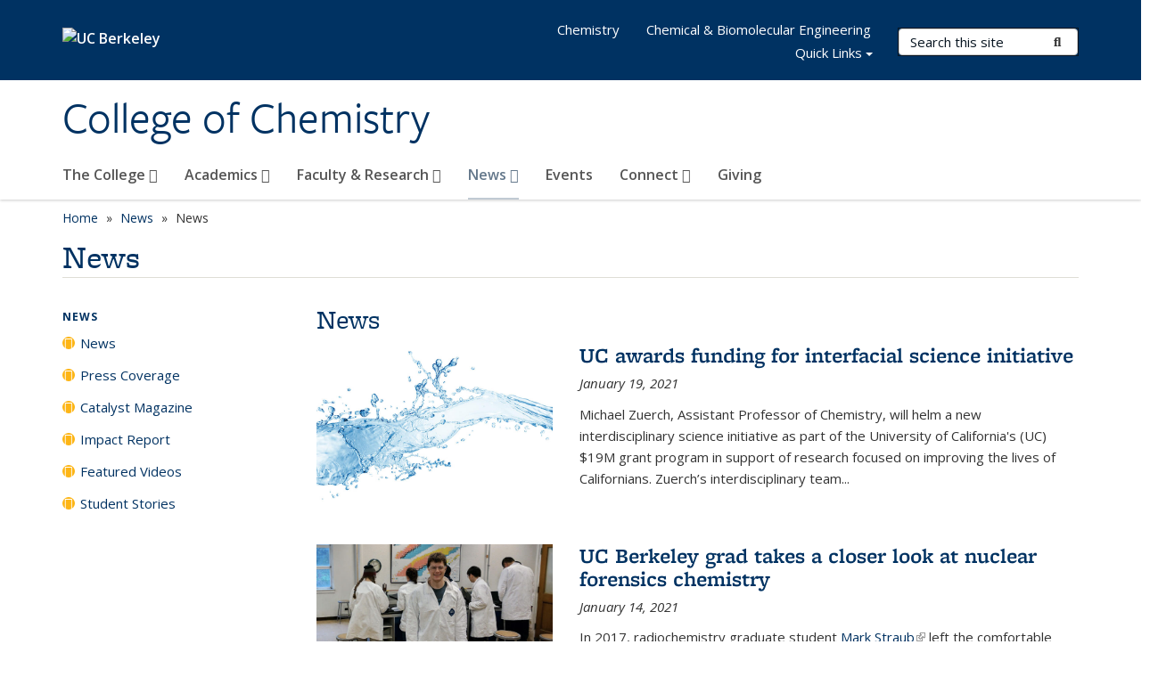

--- FILE ---
content_type: text/html; charset=utf-8
request_url: https://chemistry.berkeley.edu/news-archive?field_openberkeley_news_type_tid_op=or&&page=44&field_openberkeley_news_type_tid%2525252525255b37%2525252525255d=27%27%20and%20%2727%27%3D%2728
body_size: 24872
content:
<!DOCTYPE html>
<html lang="en" dir="ltr">
<head>
  <meta http-equiv="X-UA-Compatible" content="IE=edge" />
<meta http-equiv="Content-Type" content="text/html; charset=utf-8" /><script type="text/javascript">(window.NREUM||(NREUM={})).init={ajax:{deny_list:["bam.nr-data.net"]},feature_flags:["soft_nav"]};(window.NREUM||(NREUM={})).loader_config={licenseKey:"a3cccf7140",applicationID:"11770155",browserID:"11770164"};;/*! For license information please see nr-loader-rum-1.308.0.min.js.LICENSE.txt */
(()=>{var e,t,r={163:(e,t,r)=>{"use strict";r.d(t,{j:()=>E});var n=r(384),i=r(1741);var a=r(2555);r(860).K7.genericEvents;const s="experimental.resources",o="register",c=e=>{if(!e||"string"!=typeof e)return!1;try{document.createDocumentFragment().querySelector(e)}catch{return!1}return!0};var d=r(2614),u=r(944),l=r(8122);const f="[data-nr-mask]",g=e=>(0,l.a)(e,(()=>{const e={feature_flags:[],experimental:{allow_registered_children:!1,resources:!1},mask_selector:"*",block_selector:"[data-nr-block]",mask_input_options:{color:!1,date:!1,"datetime-local":!1,email:!1,month:!1,number:!1,range:!1,search:!1,tel:!1,text:!1,time:!1,url:!1,week:!1,textarea:!1,select:!1,password:!0}};return{ajax:{deny_list:void 0,block_internal:!0,enabled:!0,autoStart:!0},api:{get allow_registered_children(){return e.feature_flags.includes(o)||e.experimental.allow_registered_children},set allow_registered_children(t){e.experimental.allow_registered_children=t},duplicate_registered_data:!1},browser_consent_mode:{enabled:!1},distributed_tracing:{enabled:void 0,exclude_newrelic_header:void 0,cors_use_newrelic_header:void 0,cors_use_tracecontext_headers:void 0,allowed_origins:void 0},get feature_flags(){return e.feature_flags},set feature_flags(t){e.feature_flags=t},generic_events:{enabled:!0,autoStart:!0},harvest:{interval:30},jserrors:{enabled:!0,autoStart:!0},logging:{enabled:!0,autoStart:!0},metrics:{enabled:!0,autoStart:!0},obfuscate:void 0,page_action:{enabled:!0},page_view_event:{enabled:!0,autoStart:!0},page_view_timing:{enabled:!0,autoStart:!0},performance:{capture_marks:!1,capture_measures:!1,capture_detail:!0,resources:{get enabled(){return e.feature_flags.includes(s)||e.experimental.resources},set enabled(t){e.experimental.resources=t},asset_types:[],first_party_domains:[],ignore_newrelic:!0}},privacy:{cookies_enabled:!0},proxy:{assets:void 0,beacon:void 0},session:{expiresMs:d.wk,inactiveMs:d.BB},session_replay:{autoStart:!0,enabled:!1,preload:!1,sampling_rate:10,error_sampling_rate:100,collect_fonts:!1,inline_images:!1,fix_stylesheets:!0,mask_all_inputs:!0,get mask_text_selector(){return e.mask_selector},set mask_text_selector(t){c(t)?e.mask_selector="".concat(t,",").concat(f):""===t||null===t?e.mask_selector=f:(0,u.R)(5,t)},get block_class(){return"nr-block"},get ignore_class(){return"nr-ignore"},get mask_text_class(){return"nr-mask"},get block_selector(){return e.block_selector},set block_selector(t){c(t)?e.block_selector+=",".concat(t):""!==t&&(0,u.R)(6,t)},get mask_input_options(){return e.mask_input_options},set mask_input_options(t){t&&"object"==typeof t?e.mask_input_options={...t,password:!0}:(0,u.R)(7,t)}},session_trace:{enabled:!0,autoStart:!0},soft_navigations:{enabled:!0,autoStart:!0},spa:{enabled:!0,autoStart:!0},ssl:void 0,user_actions:{enabled:!0,elementAttributes:["id","className","tagName","type"]}}})());var p=r(6154),m=r(9324);let h=0;const v={buildEnv:m.F3,distMethod:m.Xs,version:m.xv,originTime:p.WN},b={consented:!1},y={appMetadata:{},get consented(){return this.session?.state?.consent||b.consented},set consented(e){b.consented=e},customTransaction:void 0,denyList:void 0,disabled:!1,harvester:void 0,isolatedBacklog:!1,isRecording:!1,loaderType:void 0,maxBytes:3e4,obfuscator:void 0,onerror:void 0,ptid:void 0,releaseIds:{},session:void 0,timeKeeper:void 0,registeredEntities:[],jsAttributesMetadata:{bytes:0},get harvestCount(){return++h}},_=e=>{const t=(0,l.a)(e,y),r=Object.keys(v).reduce((e,t)=>(e[t]={value:v[t],writable:!1,configurable:!0,enumerable:!0},e),{});return Object.defineProperties(t,r)};var w=r(5701);const x=e=>{const t=e.startsWith("http");e+="/",r.p=t?e:"https://"+e};var R=r(7836),k=r(3241);const A={accountID:void 0,trustKey:void 0,agentID:void 0,licenseKey:void 0,applicationID:void 0,xpid:void 0},S=e=>(0,l.a)(e,A),T=new Set;function E(e,t={},r,s){let{init:o,info:c,loader_config:d,runtime:u={},exposed:l=!0}=t;if(!c){const e=(0,n.pV)();o=e.init,c=e.info,d=e.loader_config}e.init=g(o||{}),e.loader_config=S(d||{}),c.jsAttributes??={},p.bv&&(c.jsAttributes.isWorker=!0),e.info=(0,a.D)(c);const f=e.init,m=[c.beacon,c.errorBeacon];T.has(e.agentIdentifier)||(f.proxy.assets&&(x(f.proxy.assets),m.push(f.proxy.assets)),f.proxy.beacon&&m.push(f.proxy.beacon),e.beacons=[...m],function(e){const t=(0,n.pV)();Object.getOwnPropertyNames(i.W.prototype).forEach(r=>{const n=i.W.prototype[r];if("function"!=typeof n||"constructor"===n)return;let a=t[r];e[r]&&!1!==e.exposed&&"micro-agent"!==e.runtime?.loaderType&&(t[r]=(...t)=>{const n=e[r](...t);return a?a(...t):n})})}(e),(0,n.US)("activatedFeatures",w.B)),u.denyList=[...f.ajax.deny_list||[],...f.ajax.block_internal?m:[]],u.ptid=e.agentIdentifier,u.loaderType=r,e.runtime=_(u),T.has(e.agentIdentifier)||(e.ee=R.ee.get(e.agentIdentifier),e.exposed=l,(0,k.W)({agentIdentifier:e.agentIdentifier,drained:!!w.B?.[e.agentIdentifier],type:"lifecycle",name:"initialize",feature:void 0,data:e.config})),T.add(e.agentIdentifier)}},384:(e,t,r)=>{"use strict";r.d(t,{NT:()=>s,US:()=>u,Zm:()=>o,bQ:()=>d,dV:()=>c,pV:()=>l});var n=r(6154),i=r(1863),a=r(1910);const s={beacon:"bam.nr-data.net",errorBeacon:"bam.nr-data.net"};function o(){return n.gm.NREUM||(n.gm.NREUM={}),void 0===n.gm.newrelic&&(n.gm.newrelic=n.gm.NREUM),n.gm.NREUM}function c(){let e=o();return e.o||(e.o={ST:n.gm.setTimeout,SI:n.gm.setImmediate||n.gm.setInterval,CT:n.gm.clearTimeout,XHR:n.gm.XMLHttpRequest,REQ:n.gm.Request,EV:n.gm.Event,PR:n.gm.Promise,MO:n.gm.MutationObserver,FETCH:n.gm.fetch,WS:n.gm.WebSocket},(0,a.i)(...Object.values(e.o))),e}function d(e,t){let r=o();r.initializedAgents??={},t.initializedAt={ms:(0,i.t)(),date:new Date},r.initializedAgents[e]=t}function u(e,t){o()[e]=t}function l(){return function(){let e=o();const t=e.info||{};e.info={beacon:s.beacon,errorBeacon:s.errorBeacon,...t}}(),function(){let e=o();const t=e.init||{};e.init={...t}}(),c(),function(){let e=o();const t=e.loader_config||{};e.loader_config={...t}}(),o()}},782:(e,t,r)=>{"use strict";r.d(t,{T:()=>n});const n=r(860).K7.pageViewTiming},860:(e,t,r)=>{"use strict";r.d(t,{$J:()=>u,K7:()=>c,P3:()=>d,XX:()=>i,Yy:()=>o,df:()=>a,qY:()=>n,v4:()=>s});const n="events",i="jserrors",a="browser/blobs",s="rum",o="browser/logs",c={ajax:"ajax",genericEvents:"generic_events",jserrors:i,logging:"logging",metrics:"metrics",pageAction:"page_action",pageViewEvent:"page_view_event",pageViewTiming:"page_view_timing",sessionReplay:"session_replay",sessionTrace:"session_trace",softNav:"soft_navigations",spa:"spa"},d={[c.pageViewEvent]:1,[c.pageViewTiming]:2,[c.metrics]:3,[c.jserrors]:4,[c.spa]:5,[c.ajax]:6,[c.sessionTrace]:7,[c.softNav]:8,[c.sessionReplay]:9,[c.logging]:10,[c.genericEvents]:11},u={[c.pageViewEvent]:s,[c.pageViewTiming]:n,[c.ajax]:n,[c.spa]:n,[c.softNav]:n,[c.metrics]:i,[c.jserrors]:i,[c.sessionTrace]:a,[c.sessionReplay]:a,[c.logging]:o,[c.genericEvents]:"ins"}},944:(e,t,r)=>{"use strict";r.d(t,{R:()=>i});var n=r(3241);function i(e,t){"function"==typeof console.debug&&(console.debug("New Relic Warning: https://github.com/newrelic/newrelic-browser-agent/blob/main/docs/warning-codes.md#".concat(e),t),(0,n.W)({agentIdentifier:null,drained:null,type:"data",name:"warn",feature:"warn",data:{code:e,secondary:t}}))}},1687:(e,t,r)=>{"use strict";r.d(t,{Ak:()=>d,Ze:()=>f,x3:()=>u});var n=r(3241),i=r(7836),a=r(3606),s=r(860),o=r(2646);const c={};function d(e,t){const r={staged:!1,priority:s.P3[t]||0};l(e),c[e].get(t)||c[e].set(t,r)}function u(e,t){e&&c[e]&&(c[e].get(t)&&c[e].delete(t),p(e,t,!1),c[e].size&&g(e))}function l(e){if(!e)throw new Error("agentIdentifier required");c[e]||(c[e]=new Map)}function f(e="",t="feature",r=!1){if(l(e),!e||!c[e].get(t)||r)return p(e,t);c[e].get(t).staged=!0,g(e)}function g(e){const t=Array.from(c[e]);t.every(([e,t])=>t.staged)&&(t.sort((e,t)=>e[1].priority-t[1].priority),t.forEach(([t])=>{c[e].delete(t),p(e,t)}))}function p(e,t,r=!0){const s=e?i.ee.get(e):i.ee,c=a.i.handlers;if(!s.aborted&&s.backlog&&c){if((0,n.W)({agentIdentifier:e,type:"lifecycle",name:"drain",feature:t}),r){const e=s.backlog[t],r=c[t];if(r){for(let t=0;e&&t<e.length;++t)m(e[t],r);Object.entries(r).forEach(([e,t])=>{Object.values(t||{}).forEach(t=>{t[0]?.on&&t[0]?.context()instanceof o.y&&t[0].on(e,t[1])})})}}s.isolatedBacklog||delete c[t],s.backlog[t]=null,s.emit("drain-"+t,[])}}function m(e,t){var r=e[1];Object.values(t[r]||{}).forEach(t=>{var r=e[0];if(t[0]===r){var n=t[1],i=e[3],a=e[2];n.apply(i,a)}})}},1738:(e,t,r)=>{"use strict";r.d(t,{U:()=>g,Y:()=>f});var n=r(3241),i=r(9908),a=r(1863),s=r(944),o=r(5701),c=r(3969),d=r(8362),u=r(860),l=r(4261);function f(e,t,r,a){const f=a||r;!f||f[e]&&f[e]!==d.d.prototype[e]||(f[e]=function(){(0,i.p)(c.xV,["API/"+e+"/called"],void 0,u.K7.metrics,r.ee),(0,n.W)({agentIdentifier:r.agentIdentifier,drained:!!o.B?.[r.agentIdentifier],type:"data",name:"api",feature:l.Pl+e,data:{}});try{return t.apply(this,arguments)}catch(e){(0,s.R)(23,e)}})}function g(e,t,r,n,s){const o=e.info;null===r?delete o.jsAttributes[t]:o.jsAttributes[t]=r,(s||null===r)&&(0,i.p)(l.Pl+n,[(0,a.t)(),t,r],void 0,"session",e.ee)}},1741:(e,t,r)=>{"use strict";r.d(t,{W:()=>a});var n=r(944),i=r(4261);class a{#e(e,...t){if(this[e]!==a.prototype[e])return this[e](...t);(0,n.R)(35,e)}addPageAction(e,t){return this.#e(i.hG,e,t)}register(e){return this.#e(i.eY,e)}recordCustomEvent(e,t){return this.#e(i.fF,e,t)}setPageViewName(e,t){return this.#e(i.Fw,e,t)}setCustomAttribute(e,t,r){return this.#e(i.cD,e,t,r)}noticeError(e,t){return this.#e(i.o5,e,t)}setUserId(e,t=!1){return this.#e(i.Dl,e,t)}setApplicationVersion(e){return this.#e(i.nb,e)}setErrorHandler(e){return this.#e(i.bt,e)}addRelease(e,t){return this.#e(i.k6,e,t)}log(e,t){return this.#e(i.$9,e,t)}start(){return this.#e(i.d3)}finished(e){return this.#e(i.BL,e)}recordReplay(){return this.#e(i.CH)}pauseReplay(){return this.#e(i.Tb)}addToTrace(e){return this.#e(i.U2,e)}setCurrentRouteName(e){return this.#e(i.PA,e)}interaction(e){return this.#e(i.dT,e)}wrapLogger(e,t,r){return this.#e(i.Wb,e,t,r)}measure(e,t){return this.#e(i.V1,e,t)}consent(e){return this.#e(i.Pv,e)}}},1863:(e,t,r)=>{"use strict";function n(){return Math.floor(performance.now())}r.d(t,{t:()=>n})},1910:(e,t,r)=>{"use strict";r.d(t,{i:()=>a});var n=r(944);const i=new Map;function a(...e){return e.every(e=>{if(i.has(e))return i.get(e);const t="function"==typeof e?e.toString():"",r=t.includes("[native code]"),a=t.includes("nrWrapper");return r||a||(0,n.R)(64,e?.name||t),i.set(e,r),r})}},2555:(e,t,r)=>{"use strict";r.d(t,{D:()=>o,f:()=>s});var n=r(384),i=r(8122);const a={beacon:n.NT.beacon,errorBeacon:n.NT.errorBeacon,licenseKey:void 0,applicationID:void 0,sa:void 0,queueTime:void 0,applicationTime:void 0,ttGuid:void 0,user:void 0,account:void 0,product:void 0,extra:void 0,jsAttributes:{},userAttributes:void 0,atts:void 0,transactionName:void 0,tNamePlain:void 0};function s(e){try{return!!e.licenseKey&&!!e.errorBeacon&&!!e.applicationID}catch(e){return!1}}const o=e=>(0,i.a)(e,a)},2614:(e,t,r)=>{"use strict";r.d(t,{BB:()=>s,H3:()=>n,g:()=>d,iL:()=>c,tS:()=>o,uh:()=>i,wk:()=>a});const n="NRBA",i="SESSION",a=144e5,s=18e5,o={STARTED:"session-started",PAUSE:"session-pause",RESET:"session-reset",RESUME:"session-resume",UPDATE:"session-update"},c={SAME_TAB:"same-tab",CROSS_TAB:"cross-tab"},d={OFF:0,FULL:1,ERROR:2}},2646:(e,t,r)=>{"use strict";r.d(t,{y:()=>n});class n{constructor(e){this.contextId=e}}},2843:(e,t,r)=>{"use strict";r.d(t,{G:()=>a,u:()=>i});var n=r(3878);function i(e,t=!1,r,i){(0,n.DD)("visibilitychange",function(){if(t)return void("hidden"===document.visibilityState&&e());e(document.visibilityState)},r,i)}function a(e,t,r){(0,n.sp)("pagehide",e,t,r)}},3241:(e,t,r)=>{"use strict";r.d(t,{W:()=>a});var n=r(6154);const i="newrelic";function a(e={}){try{n.gm.dispatchEvent(new CustomEvent(i,{detail:e}))}catch(e){}}},3606:(e,t,r)=>{"use strict";r.d(t,{i:()=>a});var n=r(9908);a.on=s;var i=a.handlers={};function a(e,t,r,a){s(a||n.d,i,e,t,r)}function s(e,t,r,i,a){a||(a="feature"),e||(e=n.d);var s=t[a]=t[a]||{};(s[r]=s[r]||[]).push([e,i])}},3878:(e,t,r)=>{"use strict";function n(e,t){return{capture:e,passive:!1,signal:t}}function i(e,t,r=!1,i){window.addEventListener(e,t,n(r,i))}function a(e,t,r=!1,i){document.addEventListener(e,t,n(r,i))}r.d(t,{DD:()=>a,jT:()=>n,sp:()=>i})},3969:(e,t,r)=>{"use strict";r.d(t,{TZ:()=>n,XG:()=>o,rs:()=>i,xV:()=>s,z_:()=>a});const n=r(860).K7.metrics,i="sm",a="cm",s="storeSupportabilityMetrics",o="storeEventMetrics"},4234:(e,t,r)=>{"use strict";r.d(t,{W:()=>a});var n=r(7836),i=r(1687);class a{constructor(e,t){this.agentIdentifier=e,this.ee=n.ee.get(e),this.featureName=t,this.blocked=!1}deregisterDrain(){(0,i.x3)(this.agentIdentifier,this.featureName)}}},4261:(e,t,r)=>{"use strict";r.d(t,{$9:()=>d,BL:()=>o,CH:()=>g,Dl:()=>_,Fw:()=>y,PA:()=>h,Pl:()=>n,Pv:()=>k,Tb:()=>l,U2:()=>a,V1:()=>R,Wb:()=>x,bt:()=>b,cD:()=>v,d3:()=>w,dT:()=>c,eY:()=>p,fF:()=>f,hG:()=>i,k6:()=>s,nb:()=>m,o5:()=>u});const n="api-",i="addPageAction",a="addToTrace",s="addRelease",o="finished",c="interaction",d="log",u="noticeError",l="pauseReplay",f="recordCustomEvent",g="recordReplay",p="register",m="setApplicationVersion",h="setCurrentRouteName",v="setCustomAttribute",b="setErrorHandler",y="setPageViewName",_="setUserId",w="start",x="wrapLogger",R="measure",k="consent"},5289:(e,t,r)=>{"use strict";r.d(t,{GG:()=>s,Qr:()=>c,sB:()=>o});var n=r(3878),i=r(6389);function a(){return"undefined"==typeof document||"complete"===document.readyState}function s(e,t){if(a())return e();const r=(0,i.J)(e),s=setInterval(()=>{a()&&(clearInterval(s),r())},500);(0,n.sp)("load",r,t)}function o(e){if(a())return e();(0,n.DD)("DOMContentLoaded",e)}function c(e){if(a())return e();(0,n.sp)("popstate",e)}},5607:(e,t,r)=>{"use strict";r.d(t,{W:()=>n});const n=(0,r(9566).bz)()},5701:(e,t,r)=>{"use strict";r.d(t,{B:()=>a,t:()=>s});var n=r(3241);const i=new Set,a={};function s(e,t){const r=t.agentIdentifier;a[r]??={},e&&"object"==typeof e&&(i.has(r)||(t.ee.emit("rumresp",[e]),a[r]=e,i.add(r),(0,n.W)({agentIdentifier:r,loaded:!0,drained:!0,type:"lifecycle",name:"load",feature:void 0,data:e})))}},6154:(e,t,r)=>{"use strict";r.d(t,{OF:()=>c,RI:()=>i,WN:()=>u,bv:()=>a,eN:()=>l,gm:()=>s,mw:()=>o,sb:()=>d});var n=r(1863);const i="undefined"!=typeof window&&!!window.document,a="undefined"!=typeof WorkerGlobalScope&&("undefined"!=typeof self&&self instanceof WorkerGlobalScope&&self.navigator instanceof WorkerNavigator||"undefined"!=typeof globalThis&&globalThis instanceof WorkerGlobalScope&&globalThis.navigator instanceof WorkerNavigator),s=i?window:"undefined"!=typeof WorkerGlobalScope&&("undefined"!=typeof self&&self instanceof WorkerGlobalScope&&self||"undefined"!=typeof globalThis&&globalThis instanceof WorkerGlobalScope&&globalThis),o=Boolean("hidden"===s?.document?.visibilityState),c=/iPad|iPhone|iPod/.test(s.navigator?.userAgent),d=c&&"undefined"==typeof SharedWorker,u=((()=>{const e=s.navigator?.userAgent?.match(/Firefox[/\s](\d+\.\d+)/);Array.isArray(e)&&e.length>=2&&e[1]})(),Date.now()-(0,n.t)()),l=()=>"undefined"!=typeof PerformanceNavigationTiming&&s?.performance?.getEntriesByType("navigation")?.[0]?.responseStart},6389:(e,t,r)=>{"use strict";function n(e,t=500,r={}){const n=r?.leading||!1;let i;return(...r)=>{n&&void 0===i&&(e.apply(this,r),i=setTimeout(()=>{i=clearTimeout(i)},t)),n||(clearTimeout(i),i=setTimeout(()=>{e.apply(this,r)},t))}}function i(e){let t=!1;return(...r)=>{t||(t=!0,e.apply(this,r))}}r.d(t,{J:()=>i,s:()=>n})},6630:(e,t,r)=>{"use strict";r.d(t,{T:()=>n});const n=r(860).K7.pageViewEvent},7699:(e,t,r)=>{"use strict";r.d(t,{It:()=>a,KC:()=>o,No:()=>i,qh:()=>s});var n=r(860);const i=16e3,a=1e6,s="SESSION_ERROR",o={[n.K7.logging]:!0,[n.K7.genericEvents]:!1,[n.K7.jserrors]:!1,[n.K7.ajax]:!1}},7836:(e,t,r)=>{"use strict";r.d(t,{P:()=>o,ee:()=>c});var n=r(384),i=r(8990),a=r(2646),s=r(5607);const o="nr@context:".concat(s.W),c=function e(t,r){var n={},s={},u={},l=!1;try{l=16===r.length&&d.initializedAgents?.[r]?.runtime.isolatedBacklog}catch(e){}var f={on:p,addEventListener:p,removeEventListener:function(e,t){var r=n[e];if(!r)return;for(var i=0;i<r.length;i++)r[i]===t&&r.splice(i,1)},emit:function(e,r,n,i,a){!1!==a&&(a=!0);if(c.aborted&&!i)return;t&&a&&t.emit(e,r,n);var o=g(n);m(e).forEach(e=>{e.apply(o,r)});var d=v()[s[e]];d&&d.push([f,e,r,o]);return o},get:h,listeners:m,context:g,buffer:function(e,t){const r=v();if(t=t||"feature",f.aborted)return;Object.entries(e||{}).forEach(([e,n])=>{s[n]=t,t in r||(r[t]=[])})},abort:function(){f._aborted=!0,Object.keys(f.backlog).forEach(e=>{delete f.backlog[e]})},isBuffering:function(e){return!!v()[s[e]]},debugId:r,backlog:l?{}:t&&"object"==typeof t.backlog?t.backlog:{},isolatedBacklog:l};return Object.defineProperty(f,"aborted",{get:()=>{let e=f._aborted||!1;return e||(t&&(e=t.aborted),e)}}),f;function g(e){return e&&e instanceof a.y?e:e?(0,i.I)(e,o,()=>new a.y(o)):new a.y(o)}function p(e,t){n[e]=m(e).concat(t)}function m(e){return n[e]||[]}function h(t){return u[t]=u[t]||e(f,t)}function v(){return f.backlog}}(void 0,"globalEE"),d=(0,n.Zm)();d.ee||(d.ee=c)},8122:(e,t,r)=>{"use strict";r.d(t,{a:()=>i});var n=r(944);function i(e,t){try{if(!e||"object"!=typeof e)return(0,n.R)(3);if(!t||"object"!=typeof t)return(0,n.R)(4);const r=Object.create(Object.getPrototypeOf(t),Object.getOwnPropertyDescriptors(t)),a=0===Object.keys(r).length?e:r;for(let s in a)if(void 0!==e[s])try{if(null===e[s]){r[s]=null;continue}Array.isArray(e[s])&&Array.isArray(t[s])?r[s]=Array.from(new Set([...e[s],...t[s]])):"object"==typeof e[s]&&"object"==typeof t[s]?r[s]=i(e[s],t[s]):r[s]=e[s]}catch(e){r[s]||(0,n.R)(1,e)}return r}catch(e){(0,n.R)(2,e)}}},8362:(e,t,r)=>{"use strict";r.d(t,{d:()=>a});var n=r(9566),i=r(1741);class a extends i.W{agentIdentifier=(0,n.LA)(16)}},8374:(e,t,r)=>{r.nc=(()=>{try{return document?.currentScript?.nonce}catch(e){}return""})()},8990:(e,t,r)=>{"use strict";r.d(t,{I:()=>i});var n=Object.prototype.hasOwnProperty;function i(e,t,r){if(n.call(e,t))return e[t];var i=r();if(Object.defineProperty&&Object.keys)try{return Object.defineProperty(e,t,{value:i,writable:!0,enumerable:!1}),i}catch(e){}return e[t]=i,i}},9324:(e,t,r)=>{"use strict";r.d(t,{F3:()=>i,Xs:()=>a,xv:()=>n});const n="1.308.0",i="PROD",a="CDN"},9566:(e,t,r)=>{"use strict";r.d(t,{LA:()=>o,bz:()=>s});var n=r(6154);const i="xxxxxxxx-xxxx-4xxx-yxxx-xxxxxxxxxxxx";function a(e,t){return e?15&e[t]:16*Math.random()|0}function s(){const e=n.gm?.crypto||n.gm?.msCrypto;let t,r=0;return e&&e.getRandomValues&&(t=e.getRandomValues(new Uint8Array(30))),i.split("").map(e=>"x"===e?a(t,r++).toString(16):"y"===e?(3&a()|8).toString(16):e).join("")}function o(e){const t=n.gm?.crypto||n.gm?.msCrypto;let r,i=0;t&&t.getRandomValues&&(r=t.getRandomValues(new Uint8Array(e)));const s=[];for(var o=0;o<e;o++)s.push(a(r,i++).toString(16));return s.join("")}},9908:(e,t,r)=>{"use strict";r.d(t,{d:()=>n,p:()=>i});var n=r(7836).ee.get("handle");function i(e,t,r,i,a){a?(a.buffer([e],i),a.emit(e,t,r)):(n.buffer([e],i),n.emit(e,t,r))}}},n={};function i(e){var t=n[e];if(void 0!==t)return t.exports;var a=n[e]={exports:{}};return r[e](a,a.exports,i),a.exports}i.m=r,i.d=(e,t)=>{for(var r in t)i.o(t,r)&&!i.o(e,r)&&Object.defineProperty(e,r,{enumerable:!0,get:t[r]})},i.f={},i.e=e=>Promise.all(Object.keys(i.f).reduce((t,r)=>(i.f[r](e,t),t),[])),i.u=e=>"nr-rum-1.308.0.min.js",i.o=(e,t)=>Object.prototype.hasOwnProperty.call(e,t),e={},t="NRBA-1.308.0.PROD:",i.l=(r,n,a,s)=>{if(e[r])e[r].push(n);else{var o,c;if(void 0!==a)for(var d=document.getElementsByTagName("script"),u=0;u<d.length;u++){var l=d[u];if(l.getAttribute("src")==r||l.getAttribute("data-webpack")==t+a){o=l;break}}if(!o){c=!0;var f={296:"sha512-+MIMDsOcckGXa1EdWHqFNv7P+JUkd5kQwCBr3KE6uCvnsBNUrdSt4a/3/L4j4TxtnaMNjHpza2/erNQbpacJQA=="};(o=document.createElement("script")).charset="utf-8",i.nc&&o.setAttribute("nonce",i.nc),o.setAttribute("data-webpack",t+a),o.src=r,0!==o.src.indexOf(window.location.origin+"/")&&(o.crossOrigin="anonymous"),f[s]&&(o.integrity=f[s])}e[r]=[n];var g=(t,n)=>{o.onerror=o.onload=null,clearTimeout(p);var i=e[r];if(delete e[r],o.parentNode&&o.parentNode.removeChild(o),i&&i.forEach(e=>e(n)),t)return t(n)},p=setTimeout(g.bind(null,void 0,{type:"timeout",target:o}),12e4);o.onerror=g.bind(null,o.onerror),o.onload=g.bind(null,o.onload),c&&document.head.appendChild(o)}},i.r=e=>{"undefined"!=typeof Symbol&&Symbol.toStringTag&&Object.defineProperty(e,Symbol.toStringTag,{value:"Module"}),Object.defineProperty(e,"__esModule",{value:!0})},i.p="https://js-agent.newrelic.com/",(()=>{var e={374:0,840:0};i.f.j=(t,r)=>{var n=i.o(e,t)?e[t]:void 0;if(0!==n)if(n)r.push(n[2]);else{var a=new Promise((r,i)=>n=e[t]=[r,i]);r.push(n[2]=a);var s=i.p+i.u(t),o=new Error;i.l(s,r=>{if(i.o(e,t)&&(0!==(n=e[t])&&(e[t]=void 0),n)){var a=r&&("load"===r.type?"missing":r.type),s=r&&r.target&&r.target.src;o.message="Loading chunk "+t+" failed: ("+a+": "+s+")",o.name="ChunkLoadError",o.type=a,o.request=s,n[1](o)}},"chunk-"+t,t)}};var t=(t,r)=>{var n,a,[s,o,c]=r,d=0;if(s.some(t=>0!==e[t])){for(n in o)i.o(o,n)&&(i.m[n]=o[n]);if(c)c(i)}for(t&&t(r);d<s.length;d++)a=s[d],i.o(e,a)&&e[a]&&e[a][0](),e[a]=0},r=self["webpackChunk:NRBA-1.308.0.PROD"]=self["webpackChunk:NRBA-1.308.0.PROD"]||[];r.forEach(t.bind(null,0)),r.push=t.bind(null,r.push.bind(r))})(),(()=>{"use strict";i(8374);var e=i(8362),t=i(860);const r=Object.values(t.K7);var n=i(163);var a=i(9908),s=i(1863),o=i(4261),c=i(1738);var d=i(1687),u=i(4234),l=i(5289),f=i(6154),g=i(944),p=i(384);const m=e=>f.RI&&!0===e?.privacy.cookies_enabled;function h(e){return!!(0,p.dV)().o.MO&&m(e)&&!0===e?.session_trace.enabled}var v=i(6389),b=i(7699);class y extends u.W{constructor(e,t){super(e.agentIdentifier,t),this.agentRef=e,this.abortHandler=void 0,this.featAggregate=void 0,this.loadedSuccessfully=void 0,this.onAggregateImported=new Promise(e=>{this.loadedSuccessfully=e}),this.deferred=Promise.resolve(),!1===e.init[this.featureName].autoStart?this.deferred=new Promise((t,r)=>{this.ee.on("manual-start-all",(0,v.J)(()=>{(0,d.Ak)(e.agentIdentifier,this.featureName),t()}))}):(0,d.Ak)(e.agentIdentifier,t)}importAggregator(e,t,r={}){if(this.featAggregate)return;const n=async()=>{let n;await this.deferred;try{if(m(e.init)){const{setupAgentSession:t}=await i.e(296).then(i.bind(i,3305));n=t(e)}}catch(e){(0,g.R)(20,e),this.ee.emit("internal-error",[e]),(0,a.p)(b.qh,[e],void 0,this.featureName,this.ee)}try{if(!this.#t(this.featureName,n,e.init))return(0,d.Ze)(this.agentIdentifier,this.featureName),void this.loadedSuccessfully(!1);const{Aggregate:i}=await t();this.featAggregate=new i(e,r),e.runtime.harvester.initializedAggregates.push(this.featAggregate),this.loadedSuccessfully(!0)}catch(e){(0,g.R)(34,e),this.abortHandler?.(),(0,d.Ze)(this.agentIdentifier,this.featureName,!0),this.loadedSuccessfully(!1),this.ee&&this.ee.abort()}};f.RI?(0,l.GG)(()=>n(),!0):n()}#t(e,r,n){if(this.blocked)return!1;switch(e){case t.K7.sessionReplay:return h(n)&&!!r;case t.K7.sessionTrace:return!!r;default:return!0}}}var _=i(6630),w=i(2614),x=i(3241);class R extends y{static featureName=_.T;constructor(e){var t;super(e,_.T),this.setupInspectionEvents(e.agentIdentifier),t=e,(0,c.Y)(o.Fw,function(e,r){"string"==typeof e&&("/"!==e.charAt(0)&&(e="/"+e),t.runtime.customTransaction=(r||"http://custom.transaction")+e,(0,a.p)(o.Pl+o.Fw,[(0,s.t)()],void 0,void 0,t.ee))},t),this.importAggregator(e,()=>i.e(296).then(i.bind(i,3943)))}setupInspectionEvents(e){const t=(t,r)=>{t&&(0,x.W)({agentIdentifier:e,timeStamp:t.timeStamp,loaded:"complete"===t.target.readyState,type:"window",name:r,data:t.target.location+""})};(0,l.sB)(e=>{t(e,"DOMContentLoaded")}),(0,l.GG)(e=>{t(e,"load")}),(0,l.Qr)(e=>{t(e,"navigate")}),this.ee.on(w.tS.UPDATE,(t,r)=>{(0,x.W)({agentIdentifier:e,type:"lifecycle",name:"session",data:r})})}}class k extends e.d{constructor(e){var t;(super(),f.gm)?(this.features={},(0,p.bQ)(this.agentIdentifier,this),this.desiredFeatures=new Set(e.features||[]),this.desiredFeatures.add(R),(0,n.j)(this,e,e.loaderType||"agent"),t=this,(0,c.Y)(o.cD,function(e,r,n=!1){if("string"==typeof e){if(["string","number","boolean"].includes(typeof r)||null===r)return(0,c.U)(t,e,r,o.cD,n);(0,g.R)(40,typeof r)}else(0,g.R)(39,typeof e)},t),function(e){(0,c.Y)(o.Dl,function(t,r=!1){if("string"!=typeof t&&null!==t)return void(0,g.R)(41,typeof t);const n=e.info.jsAttributes["enduser.id"];r&&null!=n&&n!==t?(0,a.p)(o.Pl+"setUserIdAndResetSession",[t],void 0,"session",e.ee):(0,c.U)(e,"enduser.id",t,o.Dl,!0)},e)}(this),function(e){(0,c.Y)(o.nb,function(t){if("string"==typeof t||null===t)return(0,c.U)(e,"application.version",t,o.nb,!1);(0,g.R)(42,typeof t)},e)}(this),function(e){(0,c.Y)(o.d3,function(){e.ee.emit("manual-start-all")},e)}(this),function(e){(0,c.Y)(o.Pv,function(t=!0){if("boolean"==typeof t){if((0,a.p)(o.Pl+o.Pv,[t],void 0,"session",e.ee),e.runtime.consented=t,t){const t=e.features.page_view_event;t.onAggregateImported.then(e=>{const r=t.featAggregate;e&&!r.sentRum&&r.sendRum()})}}else(0,g.R)(65,typeof t)},e)}(this),this.run()):(0,g.R)(21)}get config(){return{info:this.info,init:this.init,loader_config:this.loader_config,runtime:this.runtime}}get api(){return this}run(){try{const e=function(e){const t={};return r.forEach(r=>{t[r]=!!e[r]?.enabled}),t}(this.init),n=[...this.desiredFeatures];n.sort((e,r)=>t.P3[e.featureName]-t.P3[r.featureName]),n.forEach(r=>{if(!e[r.featureName]&&r.featureName!==t.K7.pageViewEvent)return;if(r.featureName===t.K7.spa)return void(0,g.R)(67);const n=function(e){switch(e){case t.K7.ajax:return[t.K7.jserrors];case t.K7.sessionTrace:return[t.K7.ajax,t.K7.pageViewEvent];case t.K7.sessionReplay:return[t.K7.sessionTrace];case t.K7.pageViewTiming:return[t.K7.pageViewEvent];default:return[]}}(r.featureName).filter(e=>!(e in this.features));n.length>0&&(0,g.R)(36,{targetFeature:r.featureName,missingDependencies:n}),this.features[r.featureName]=new r(this)})}catch(e){(0,g.R)(22,e);for(const e in this.features)this.features[e].abortHandler?.();const t=(0,p.Zm)();delete t.initializedAgents[this.agentIdentifier]?.features,delete this.sharedAggregator;return t.ee.get(this.agentIdentifier).abort(),!1}}}var A=i(2843),S=i(782);class T extends y{static featureName=S.T;constructor(e){super(e,S.T),f.RI&&((0,A.u)(()=>(0,a.p)("docHidden",[(0,s.t)()],void 0,S.T,this.ee),!0),(0,A.G)(()=>(0,a.p)("winPagehide",[(0,s.t)()],void 0,S.T,this.ee)),this.importAggregator(e,()=>i.e(296).then(i.bind(i,2117))))}}var E=i(3969);class I extends y{static featureName=E.TZ;constructor(e){super(e,E.TZ),f.RI&&document.addEventListener("securitypolicyviolation",e=>{(0,a.p)(E.xV,["Generic/CSPViolation/Detected"],void 0,this.featureName,this.ee)}),this.importAggregator(e,()=>i.e(296).then(i.bind(i,9623)))}}new k({features:[R,T,I],loaderType:"lite"})})()})();</script>
<meta name="Generator" content="Drupal 7 (http://drupal.org)" />
<link rel="shortcut icon" href="https://chemistry.berkeley.edu/profiles/openberkeley/themes/openberkeley_theme_brand/favicon.ico" type="image/vnd.microsoft.icon" />
<meta name="viewport" content="width=device-width, initial-scale=1.0" />
  <meta name="twitter:dnt" content="on">
  <title>News | College of Chemistry</title>
  <link type="text/css" rel="stylesheet" href="https://chemistry.berkeley.edu/sites/default/files/css/css_kShW4RPmRstZ3SpIC-ZvVGNFVAi0WEMuCnI0ZkYIaFw.css" media="all" />
<link type="text/css" rel="stylesheet" href="https://chemistry.berkeley.edu/sites/default/files/css/css_TnnMw6Mh72mEvaDujXjSbFOpptbdTbtXwXrVO5d8QpM.css" media="all" />
<link type="text/css" rel="stylesheet" href="https://chemistry.berkeley.edu/sites/default/files/css/css_VTJqEpJ_kbGhyWnq6E__HtNmim_pFNj_xmqT2CnuFyk.css" media="all" />
<link type="text/css" rel="stylesheet" href="https://chemistry.berkeley.edu/sites/default/files/css/css_P7--I-hb0gcJsTQhFYqCt9Bbt--MYpgAtnA2MzSE2j8.css" media="screen" />
<link type="text/css" rel="stylesheet" href="https://chemistry.berkeley.edu/sites/default/files/css/css_WasSX-_q_M8PX6Nbq30PexSvMzdtm3YwWovV4noo78s.css" media="all" />
<link type="text/css" rel="stylesheet" href="https://chemistry.berkeley.edu/sites/default/files/css/css_aCRtJR8TPckvDvyjmRitctVOCP-SAi3FB5a6YtNSVo4.css" media="all" />
<link type="text/css" rel="stylesheet" href="https://chemistry.berkeley.edu/sites/default/files/css/css_l0nY-aVTB09v9_xTUkXAdhv2Pm24M2ixkWW-la0gqA0.css" media="all" />
<link type="text/css" rel="stylesheet" href="https://chemistry.berkeley.edu/sites/default/files/css/css_qpsIBcs9JSa7ccwyEmky_c737hDf6nNOZA81Rs9WHqg.css" media="print" />
<link type="text/css" rel="stylesheet" href="https://chemistry.berkeley.edu/sites/default/files/css/css_vVHKxTM0GJ1H06xa3A56ODjmnaQjaHfKtNGjZ_0rAHQ.css" media="all" />
<link type="text/css" rel="stylesheet" href="//fonts.googleapis.com/css?family=Open+Sans:300italic,400italic,600italic,700italic,800italic,400,300,600,700,800" media="all" />
<link type="text/css" rel="stylesheet" href="//use.typekit.net/aeg3kye.css" media="all" />
  <script type="application/json" data-drupal-selector="drupal-settings-json">{"basePath":"\/","pathPrefix":"","setHasJsCookie":0,"ajaxPageState":{"theme":"openberkeley_theme_brand","theme_token":"2JEAi__SrHIDz9vMuhb04RUPrhdQ16nQvs-64AGWJrs","js":{"profiles\/openberkeley\/modules\/panopoly\/panopoly_widgets\/panopoly-widgets.js":1,"profiles\/openberkeley\/modules\/panopoly\/panopoly_widgets\/panopoly-widgets-spotlight.js":1,"profiles\/openberkeley\/modules\/openberkeley\/openberkeley_admin\/openberkeley_admin_siteimprove.js":1,"profiles\/openberkeley\/themes\/openberkeley_theme_base\/assets\/js\/bootstrap-accessibility.js":1,"profiles\/openberkeley\/modules\/contrib\/jquery_update\/replace\/jquery\/1.10\/jquery.min.js":1,"misc\/jquery-extend-3.4.0.js":1,"misc\/jquery-html-prefilter-3.5.0-backport.js":1,"misc\/jquery.once.js":1,"misc\/drupal.js":1,"misc\/drupal-settings-loader.js":1,"profiles\/openberkeley\/libraries\/bootstrap\/js\/bootstrap.min.js":1,"profiles\/openberkeley\/modules\/contrib\/jquery_update\/replace\/ui\/ui\/minified\/jquery.ui.core.min.js":1,"profiles\/openberkeley\/modules\/contrib\/jquery_update\/replace\/ui\/ui\/minified\/jquery.ui.widget.min.js":1,"profiles\/openberkeley\/modules\/contrib\/jquery_update\/replace\/ui\/ui\/minified\/jquery.ui.tabs.min.js":1,"profiles\/openberkeley\/modules\/contrib\/jquery_update\/replace\/ui\/ui\/minified\/jquery.ui.accordion.min.js":1,"misc\/form-single-submit.js":1,"profiles\/openberkeley\/modules\/panopoly\/panopoly_images\/panopoly-images.js":1,"profiles\/openberkeley\/modules\/contrib\/entityreference\/js\/entityreference.js":1,"profiles\/openberkeley\/modules\/openberkeley\/openberkeley_faq\/openberkeley_faq.js":1,"profiles\/openberkeley\/modules\/openberkeley\/openberkeley_portfolio\/openberkeley_portfolio.js":1,"profiles\/openberkeley\/modules\/openberkeley\/openberkeley_theme\/openberkeley_theme.js":1,"profiles\/openberkeley\/modules\/openberkeley\/openberkeley_twitter\/js\/openberkeley-twitter.js":1,"profiles\/openberkeley\/modules\/openberkeley\/openberkeley_wysiwyg_override\/js\/openberkeley-wysiwyg-override.js":1,"profiles\/openberkeley\/modules\/panopoly\/panopoly_magic\/panopoly-magic.js":1,"profiles\/openberkeley\/modules\/panopoly\/panopoly_theme\/js\/panopoly-accordion.js":1,"profiles\/openberkeley\/modules\/contrib\/caption_filter\/js\/caption-filter.js":1,"profiles\/openberkeley\/libraries\/maphilight\/jquery.maphilight.min.js":1,"profiles\/openberkeley\/libraries\/jquery.imagesloaded\/jquery.imagesloaded.min.js":1,"profiles\/openberkeley\/modules\/contrib\/better_exposed_filters\/better_exposed_filters.js":1,"profiles\/openberkeley\/modules\/contrib\/google_analytics\/googleanalytics.js":1,"https:\/\/www.googletagmanager.com\/gtag\/js?id=UA-61693021-1":1,"public:\/\/js\/google-analytics-e1a0fee4165af7980ba1180c53a801bf.js":1,"profiles\/openberkeley\/modules\/contrib\/extlink\/js\/extlink.js":1,"profiles\/openberkeley\/themes\/radix\/assets\/js\/radix.script.js":1,"profiles\/openberkeley\/themes\/openberkeley_theme_base\/assets\/js\/openberkeley_theme_base.script.js":1,"profiles\/openberkeley\/themes\/openberkeley_theme_base\/assets\/js\/drupal-announce.js":1,"profiles\/openberkeley\/themes\/openberkeley_theme_brand\/assets\/js\/openberkeley_theme_brand.script.js":1},"css":{"modules\/system\/system.base.css":1,"modules\/system\/system.messages.css":1,"modules\/system\/system.theme.css":1,"misc\/ui\/jquery.ui.theme.css":1,"misc\/ui\/jquery.ui.accordion.css":1,"modules\/field\/theme\/field.css":1,"profiles\/openberkeley\/modules\/contrib\/mvpcreator_theme\/css\/mvpcreator-theme.css":1,"modules\/node\/node.css":1,"profiles\/openberkeley\/modules\/openberkeley\/openberkeley_brand_widgets\/css\/openberkeley-widgets-hero.css":1,"profiles\/openberkeley\/modules\/openberkeley\/openberkeley_brand_widgets\/css\/openberkeley-widgets-image.css":1,"profiles\/openberkeley\/modules\/openberkeley\/openberkeley_brand_widgets\/css\/openberkeley-widgets-modal.css":1,"profiles\/openberkeley\/modules\/openberkeley\/openberkeley_brand_widgets\/css\/openberkeley-widgets-promo.css":1,"profiles\/openberkeley\/modules\/openberkeley\/openberkeley_brand_widgets\/css\/openberkeley-widgets-thumbnail-list.css":1,"profiles\/openberkeley\/modules\/openberkeley\/openberkeley_faq\/openberkeley_faq.css":1,"profiles\/openberkeley\/modules\/openberkeley\/openberkeley_news\/openberkeley_news.css":1,"profiles\/openberkeley\/modules\/openberkeley\/openberkeley_people\/openberkeley_people.css":1,"profiles\/openberkeley\/modules\/openberkeley\/openberkeley_portfolio\/openberkeley_portfolio.css":1,"profiles\/openberkeley\/modules\/openberkeley\/openberkeley_svc_catalog\/openberkeley_svc_catalog.css":1,"profiles\/openberkeley\/modules\/openberkeley\/openberkeley_theme\/openberkeley-theme.css":1,"profiles\/openberkeley\/modules\/openberkeley\/openberkeley_search\/openberkeley_top_results\/openberkeley_top_results.css":1,"profiles\/openberkeley\/modules\/openberkeley\/openberkeley_wysiwyg_override\/css\/openberkeley-wysiwyg-override-list-properties.css":1,"profiles\/openberkeley\/modules\/panopoly\/panopoly_core\/css\/panopoly-dropbutton.css":1,"profiles\/openberkeley\/modules\/panopoly\/panopoly_magic\/css\/panopoly-magic.css":1,"profiles\/openberkeley\/modules\/panopoly\/panopoly_theme\/css\/panopoly-featured.css":1,"profiles\/openberkeley\/modules\/panopoly\/panopoly_theme\/css\/panopoly-accordian.css":1,"profiles\/openberkeley\/modules\/panopoly\/panopoly_theme\/css\/panopoly-layouts.css":1,"profiles\/openberkeley\/modules\/panopoly\/panopoly_widgets\/panopoly-widgets.css":1,"profiles\/openberkeley\/modules\/panopoly\/panopoly_widgets\/panopoly-widgets-spotlight.css":1,"profiles\/openberkeley\/modules\/panopoly\/panopoly_wysiwyg\/panopoly-wysiwyg.css":1,"profiles\/openberkeley\/modules\/contrib\/radix_layouts\/radix_layouts.css":1,"modules\/search\/search.css":1,"modules\/user\/user.css":1,"profiles\/openberkeley\/modules\/contrib\/extlink\/css\/extlink.css":1,"profiles\/openberkeley\/modules\/contrib\/views\/css\/views.css":1,"profiles\/openberkeley\/modules\/openberkeley\/openberkeley_widgets\/openberkeley_widgets.css":1,"profiles\/openberkeley\/modules\/contrib\/caption_filter\/caption-filter.css":1,"profiles\/openberkeley\/modules\/contrib\/ctools\/css\/ctools.css":1,"profiles\/openberkeley\/modules\/contrib\/panels\/css\/panels.css":1,"profiles\/openberkeley\/modules\/contrib\/date\/date_api\/date.css":1,"profiles\/openberkeley\/themes\/openberkeley_theme_brand\/assets\/css\/bootstrap-custom.css":1,"profiles\/openberkeley\/themes\/openberkeley_theme_base\/assets\/css\/bootstrap-accessibility.css":1,"profiles\/openberkeley\/themes\/openberkeley_theme_base\/assets\/css\/openberkeley_theme_base.style.css":1,"profiles\/openberkeley\/themes\/openberkeley_theme_brand\/assets\/css\/openberkeley_theme_brand.style.css":1,"profiles\/openberkeley\/themes\/openberkeley_theme_brand\/assets\/css\/brand_openberkeley_event.css":1,"profiles\/openberkeley\/themes\/openberkeley_theme_brand\/assets\/css\/brand_openberkeley_event_reg.css":1,"profiles\/openberkeley\/themes\/openberkeley_theme_brand\/assets\/css\/brand_openberkeley_news.css":1,"profiles\/openberkeley\/themes\/openberkeley_theme_brand\/assets\/css\/brand_openberkeley_portfolio.css":1,"profiles\/openberkeley\/themes\/openberkeley_theme_brand\/assets\/css\/brand_openberkeley_privatepages.css":1,"profiles\/openberkeley\/themes\/openberkeley_theme_brand\/assets\/css\/brand_openberkeley_pubs.css":1,"profiles\/openberkeley\/themes\/openberkeley_theme_brand\/assets\/css\/brand_openberkeley_people.css":1,"profiles\/openberkeley\/themes\/openberkeley_theme_brand\/assets\/css\/brand_openberkeley_search.css":1,"profiles\/openberkeley\/themes\/openberkeley_theme_brand\/assets\/css\/brand_openberkeley_faq.css":1,"profiles\/openberkeley\/themes\/openberkeley_theme_brand\/assets\/css\/print.css":1,"profiles\/openberkeley\/modules\/openberkeley\/openberkeley_theme\/openberkeley-theme-collapsible.css":1,"profiles\/openberkeley\/modules\/openberkeley\/openberkeley_wysiwyg_override\/css\/openberkeley-wysiwyg-override.css":1,"profiles\/openberkeley\/modules\/panopoly\/panopoly_images\/panopoly-images.css":1,"profiles\/openberkeley\/themes\/openberkeley_theme_base\/assets\/fonts\/fontawesome-v6\/css\/fontawesome.min.css":1,"profiles\/openberkeley\/themes\/openberkeley_theme_base\/assets\/fonts\/fontawesome-v6\/css\/brands.min.css":1,"profiles\/openberkeley\/themes\/openberkeley_theme_base\/assets\/fonts\/fontawesome-v6\/css\/solid.min.css":1,"profiles\/openberkeley\/themes\/openberkeley_theme_base\/assets\/fonts\/fontawesome-v6\/css\/v4-font-face.min.css":1,"\/\/fonts.googleapis.com\/css?family=Open+Sans:300italic,400italic,600italic,700italic,800italic,400,300,600,700,800":1,"\/\/use.typekit.net\/aeg3kye.css":1}},"CToolsModal":{"modalSize":{"type":"scale","width":".9","height":".9","addWidth":0,"addHeight":0,"contentRight":25,"contentBottom":75},"modalOptions":{"opacity":".55","background-color":"#FFF"},"animationSpeed":"fast","modalTheme":"CToolsModalDialog","throbberTheme":"CToolsModalThrobber"},"panopoly_magic":{"pane_add_preview_mode":"single"},"better_exposed_filters":{"datepicker":false,"slider":false,"settings":[],"autosubmit":false,"views":{"openberkeley_news_archive":{"displays":{"openberkeley_news_thumbnail_list":{"filters":{"field_openberkeley_news_type_tid":{"required":false}}}}}}},"googleanalytics":{"account":["UA-61693021-1","G-R6H5VH098P"],"trackOutbound":1,"trackMailto":1,"trackDownload":1,"trackDownloadExtensions":"7z|aac|arc|arj|asf|asx|avi|bin|csv|doc(x|m)?|dot(x|m)?|exe|flv|gif|gz|gzip|hqx|jar|jpe?g|js|mp(2|3|4|e?g)|mov(ie)?|msi|msp|pdf|phps|png|ppt(x|m)?|pot(x|m)?|pps(x|m)?|ppam|sld(x|m)?|thmx|qtm?|ra(m|r)?|sea|sit|tar|tgz|torrent|txt|wav|wma|wmv|wpd|xls(x|m|b)?|xlt(x|m)|xlam|xml|z|zip"},"urlIsAjaxTrusted":{"\/search\/node":true},"extlink":{"extTarget":0,"extClass":"ext","extLabel":"(link is external)","extImgClass":0,"extIconPlacement":"append","extSubdomains":0,"extExclude":"(chemistry\\.berkeley\\.edu)","extInclude":"","extCssExclude":"map","extCssExplicit":"","extAlert":0,"extAlertText":"You are about to leave this website to visit an external website.","mailtoClass":"mailto","mailtoLabel":"(link sends e-mail)","extUseFontAwesome":false},"openberkeley_theme_base":{"disable_linearizable_tables":false,"file_link_icons":0}}</script>
<script type="text/javascript" src="https://chemistry.berkeley.edu/sites/default/files/js/js_SJgtMdhzo0raDjyuHJR-mtSH_mzSDwMhzOyHsnAskDQ.js"></script>
<script type="text/javascript" src="https://chemistry.berkeley.edu/sites/default/files/js/js_J1LDKrZlf6nq7Ka0onHwg3MUNfwG75SSQi30oTn81HA.js"></script>
<script type="text/javascript" src="https://chemistry.berkeley.edu/sites/default/files/js/js_t9icEiX9XfItItxUHRe1u-5ygCUcZotCyMJjhxvZw5c.js"></script>
<script type="text/javascript" src="https://chemistry.berkeley.edu/sites/default/files/js/js_i3dsmQVx4QV0IqcvgPWJt1cOzJ5x_aKETFWHjvBuyUY.js"></script>
<script type="text/javascript" src="https://www.googletagmanager.com/gtag/js?id=UA-61693021-1"></script>
<script type="text/javascript" src="https://chemistry.berkeley.edu/sites/default/files/js/js_XSpTySJvPGOp_9lUPf3YjJbZpZQwB9SGjSoEVD2I09k.js"></script>
<script type="text/javascript" src="https://chemistry.berkeley.edu/sites/default/files/js/js_dLmXSnakSlQtnZLfaN1SzmwinPEDYG7s4CVD6dWEOCk.js"></script>
</head>
<body class="html not-front not-logged-in one-sidebar sidebar-first page-news-archive region-content panel-layout-radix_boxton panel-region-contentmain no-slogan has-legacy-footer site-name-normal site-name-option-new" >
  <div id="skip-link" role="navigation" aria-label="Skip links">
    <a href="#main" class="element-invisible element-focusable">Skip to main content</a>
  </div>
      <header id="header" class="header">
  <div class="container">
    <div class="navbar navbar-default">
      <div class="home-branding">
        <a href="https://www.berkeley.edu" class="home-link"><div id="new-wordmark"><img src="/profiles/openberkeley/themes/openberkeley_theme_base/assets/images/logo-berkeley-white-2.svg" alt="UC Berkeley"></div></a>
              </div>
      <!-- Brand and toggle get grouped for better mobile display -->
      <button type="button" class="navbar-toggle collapsed" data-toggle="collapse" data-target="#navbar-collapse" aria-controls="navbar-collapse">
        <span class="sr-only">Toggle navigation</span>
        <span class="icon-bar"></span>
        <span class="icon-bar"></span>
        <span class="icon-bar"></span>
      </button>
      <div class="navbar-header">
        <div class="navbar-brand">
                    <div id="site-name-and-slogan">
                                                      <div id="site-name">
                                      <a href="/" rel="home" title="Home">
                      College of Chemistry                    </a>
                                  </div>
                                    </div>
        </div>
      </div> <!-- /.navbar-header -->

      <!-- Collect the nav links, forms, and other content for toggling -->
      <nav class="collapse navbar-collapse" id="navbar-collapse" aria-label="Primary">
                  <form class="search-form clearfix navbar-form navbar-right" role="search" aria-label="Sitewide search" action="/search/node" method="post" id="search-form--2" accept-charset="UTF-8"><div><div class="container-inline form-inline form-wrapper" id="edit-basic--2"><div class="form-item form-type-textfield form-item-keys form-group">
  <label class="element-invisible" for="edit-keys--2">Search Terms </label>
 <input placeholder="Search this site" class="form-control form-control form-text" type="text" id="edit-keys--2" name="keys" value="" size="20" maxlength="255" />
</div>
<button type="submit" id="edit-submit--2" name="op" value="Submit Search" class="form-submit btn btn-default btn-primary"><span class="fa fa-search"></span> <span class="button-text">Submit Search</span></button></div><input type="hidden" name="form_build_id" value="form-uFuRjkpWON5atA4OJQXVI6AwpYarEKdPENv4_hRN_0E" />
<input type="hidden" name="form_id" value="search_form" />
</div></form>                <div id="primary-nav">
                      <ul id="main-menu" class="menu nav navbar-nav">
              <li class="first expanded menu-fields-menu-link dropdown menu-link-the-college-"><a href="/about" class="first expanded menu-fields-menu-link dropdown-toggle" data-toggle="dropdown" data-target="#">The College <span class="fa fa-caret-down"></span></a><ul class="dropdown-menu"><li class="first collapsed">  <li class="openberkeley-megamenu-wrapper">
    <div class="entity entity-menu-fields menu-fields-main-menu openberkeley-megamenu clearfix">
      <div class="container-fluid">
        <div class="row">
          <div class="col-md-7 hidden-xs hidden-sm openberkeley-megamenu-content-column">
            <div class="field field-name-field-featured-image field-type-image field-label-hidden"><div class="field-items"><div class="field-item even"><img class="openberkeley-megamenu" src="https://chemistry.berkeley.edu/sites/default/files/styles/openberkeley_megamenu/public/chem-complex-night-960x560.jpg?itok=SYIVgYrg&amp;timestamp=1427390591" width="308" height="205" alt="chemistry complex at night" /></div></div></div>            <div class="field field-name-field-openberkeley-megamenu-body field-type-text-long field-label-hidden"><div class="field-items"><div class="field-item even"><p>The central mission of the College of Chemistry is to <strong>advance society through education and research</strong>, and we have made it our responsibility to fulfill this mission, year in and year out, for more than 140 years.</p></div></div></div>          </div>
          <div class="col-md-5 openberkeley-megamenu-links-column">
            <ul class="menu nav"><li class="first expanded menu-fields-menu-link menu-link-overview"><a href="/about" class="first expanded menu-fields-menu-link" aria-label="Overview of The College">Overview</a></li>
<li class="first leaf menu-link-college-leadership"><a href="/college/leadership">College Leadership</a></li>
<li class="collapsed menu-link-history"><a href="/history">History</a></li>
<li class="leaf menu-link-facts"><a href="/facts">Facts</a></li>
<li class="leaf menu-link-centers--institutes"><a href="/centers-institutes">Centers &amp; Institutes</a></li>
<li class="leaf menu-link-major-awards--honors"><a href="/awards-honors">Major Awards &amp; Honors</a></li>
<li class="leaf menu-link-endowed-lectureships"><a href="/endowed-lectureships">Endowed Lectureships</a></li>
<li class="leaf menu-link-endowed-chairs--professorships"><a href="/endowed-chairs-and-professorships">Endowed Chairs &amp; Professorships</a></li>
<li class="collapsed menu-link-diversity-equity-inclusion-and-belonging"><a href="/deib">Diversity, Equity, Inclusion, and Belonging</a></li>
<li class="last leaf menu-link-rankings"><a href="/rankings">Rankings</a></li>
</ul>          </div>
        </div>
      </div>
    </div>
  </li>
</li></ul></li>
<li class="expanded menu-fields-menu-link dropdown menu-link-academics-"><a href="/academics" class="expanded menu-fields-menu-link dropdown-toggle" data-toggle="dropdown" data-target="#">Academics <span class="fa fa-caret-down"></span></a><ul class="dropdown-menu"><li class="collapsed">  <li class="openberkeley-megamenu-wrapper">
    <div class="entity entity-menu-fields menu-fields-main-menu openberkeley-megamenu clearfix">
      <div class="container-fluid">
        <div class="row">
          <div class="col-md-7 hidden-xs hidden-sm openberkeley-megamenu-content-column">
            <div class="field field-name-field-featured-image field-type-image field-label-hidden"><div class="field-items"><div class="field-item even"><img class="openberkeley-megamenu" src="https://chemistry.berkeley.edu/sites/default/files/styles/openberkeley_megamenu/public/students-glove-box-300x200.jpg?itok=6ZWqWX8W&amp;timestamp=1445535977" width="308" height="205" alt="Students in lab" /></div></div></div>            <div class="field field-name-field-openberkeley-megamenu-body field-type-text-long field-label-hidden"><div class="field-items"><div class="field-item even"><p>Our two departments provide fundamental and applied studies of an outstanding caliber. The remarkable breadth and depth of resources available to our students readies them as chemists and chemical engineers to address society’s most urgent 21st-century issues.</p></div></div></div>          </div>
          <div class="col-md-5 openberkeley-megamenu-links-column">
            <ul class="menu nav"><li class="expanded menu-fields-menu-link menu-link-overview"><a href="/academics" class="expanded menu-fields-menu-link" aria-label="Overview of Academics">Overview</a></li>
<li class="first collapsed menu-link-undergraduate-majors-degrees"><a href="/ugrad/degrees">Undergraduate Majors/Degrees</a></li>
<li class="collapsed menu-link-prospective-undergraduates"><a href="/ugrad/prospective-students">Prospective Undergraduates</a></li>
<li class="collapsed menu-link-undergraduate-student-services"><a href="/ugrad/student-services">Undergraduate Student Services</a></li>
<li class="collapsed menu-link-cbe-graduate-programs"><a href="/grad/cbe">CBE Graduate Programs</a></li>
<li class="collapsed menu-link-chemistry-graduate-programs"><a href="/grad/chem">Chemistry Graduate Programs</a></li>
<li class="leaf menu-link-masters-programs"><a href="/academics/masters-programs">Master&#039;s Programs</a></li>
<li class="last collapsed menu-link-visiting-students"><a href="/academics/visiting-students">Visiting Students</a></li>
</ul>          </div>
        </div>
      </div>
    </div>
  </li>
</li></ul></li>
<li class="expanded menu-fields-menu-link dropdown menu-link-faculty-amp-research-"><a href="/faculty" title="" class="expanded menu-fields-menu-link dropdown-toggle" data-toggle="dropdown" data-target="#">Faculty &amp; Research <span class="fa fa-caret-down"></span></a><ul class="dropdown-menu"><li class="collapsed">  <li class="openberkeley-megamenu-wrapper">
    <div class="entity entity-menu-fields menu-fields-main-menu openberkeley-megamenu clearfix">
      <div class="container-fluid">
        <div class="row">
          <div class="col-md-7 hidden-xs hidden-sm openberkeley-megamenu-content-column">
            <div class="field field-name-field-featured-image field-type-image field-label-hidden"><div class="field-items"><div class="field-item even"><img class="openberkeley-megamenu" src="https://chemistry.berkeley.edu/sites/default/files/styles/openberkeley_megamenu/public/sarpong-300x200.jpg?itok=A9qmDU1w&amp;timestamp=1445535872" width="308" height="205" alt="Richmond Sarpong in lab" /></div></div></div>            <div class="field field-name-field-openberkeley-megamenu-body field-type-text-long field-label-hidden"><div class="field-items"><div class="field-item even"><p>College faculty have been leaders at the frontiers of knowledge since 1872. Current pioneering research includes premier programs in catalysis, thermodynamics, chemical biology,  atmospheric chemistry, the development of polymer, optical and semiconductor materials, and nanoscience, among others.</p></div></div></div>          </div>
          <div class="col-md-5 openberkeley-megamenu-links-column">
            <ul class="menu nav"><li class="expanded menu-fields-menu-link menu-link-overview"><a href="/faculty" title="" class="expanded menu-fields-menu-link" aria-label="Overview of Faculty &amp;amp; Research">Overview</a></li>
<li class="first collapsed menu-link-chemistry-faculty"><a href="/faculty/chem-directory" title="Chemistry Faculty">Chemistry Faculty</a></li>
<li class="leaf menu-link-chemistry-research"><a href="/chem-research">Chemistry Research</a></li>
<li class="collapsed menu-link-cbe-faculty"><a href="/faculty/cbe-directory" title="CBE Faculty">CBE Faculty</a></li>
<li class="leaf menu-link-cbe-research"><a href="/cbe-research">CBE Research</a></li>
<li class="last collapsed menu-link-research-facilities"><a href="/research-facilities">Research Facilities</a></li>
</ul>          </div>
        </div>
      </div>
    </div>
  </li>
</li></ul></li>
<li class="expanded active-trail menu-fields-menu-link dropdown active menu-link-news-"><a href="/news" title="" class="active-trail expanded active-trail menu-fields-menu-link dropdown-toggle" data-toggle="dropdown" data-target="#">News <span class="fa fa-caret-down"></span></a><ul class="dropdown-menu"><li class="collapsed active-trail">  <li class="openberkeley-megamenu-wrapper">
    <div class="entity entity-menu-fields menu-fields-main-menu openberkeley-megamenu clearfix">
      <div class="container-fluid">
        <div class="row">
          <div class="col-md-7 hidden-xs hidden-sm openberkeley-megamenu-content-column">
            <div class="field field-name-field-featured-image field-type-image field-label-hidden"><div class="field-items"><div class="field-item even"><img class="openberkeley-megamenu" src="https://chemistry.berkeley.edu/sites/default/files/styles/openberkeley_megamenu/public/news-graphic-300x200.jpg?itok=DZcTjN8l&amp;timestamp=1445452595" width="308" height="205" alt="graphic: reading news on laptop" /></div></div></div>            <div class="field field-name-field-openberkeley-megamenu-body field-type-text-long field-label-hidden"><div class="field-items"><div class="field-item even"><p>Check out College of Chemistry news articles and featured videos, as well as our biannual college magazine, <em>Catalyst</em>.</p></div></div></div>          </div>
          <div class="col-md-5 openberkeley-megamenu-links-column">
            <ul class="menu nav"><li class="expanded active-trail menu-fields-menu-link active menu-link-overview"><a href="/news" title="" class="active-trail expanded active-trail menu-fields-menu-link" aria-label="Overview of News">Overview</a></li>
<li class="first leaf menu-link-news"><a href="/news">News</a></li>
<li class="leaf menu-link-press-coverage"><a href="/news/press-coverage">Press Coverage</a></li>
<li class="collapsed menu-link-catalyst-magazine"><a href="/catalyst">Catalyst Magazine</a></li>
<li class="collapsed menu-link-impact-report"><a href="/impact-report">Impact Report</a></li>
<li class="collapsed menu-link-featured-videos"><a href="/news/featured-videos">Featured Videos</a></li>
<li class="last leaf menu-link-student-stories"><a href="/student-stories">Student Stories</a></li>
</ul>          </div>
        </div>
      </div>
    </div>
  </li>
</li></ul></li>
<li class="leaf menu-link-events"><a href="https://events.berkeley.edu/chem/" title="" rel="noreferrer">Events</a></li>
<li class="expanded menu-fields-menu-link dropdown menu-link-connect-"><a href="/college-relations" class="expanded menu-fields-menu-link dropdown-toggle" data-toggle="dropdown" data-target="#">Connect <span class="fa fa-caret-down"></span></a><ul class="dropdown-menu"><li class="collapsed">  <li class="openberkeley-megamenu-wrapper">
    <div class="entity entity-menu-fields menu-fields-main-menu openberkeley-megamenu clearfix">
      <div class="container-fluid">
        <div class="row">
          <div class="col-md-7 hidden-xs hidden-sm openberkeley-megamenu-content-column">
            <div class="field field-name-field-featured-image field-type-image field-label-hidden"><div class="field-items"><div class="field-item even"><img class="openberkeley-megamenu" src="https://chemistry.berkeley.edu/sites/default/files/styles/openberkeley_megamenu/public/m-and-m-beaker-student-308x205.jpg?itok=eELNhYaN&amp;timestamp=1513899399" width="308" height="205" alt="Student estimating amount of candy in beaker" /></div></div></div>            <div class="field field-name-field-openberkeley-megamenu-body field-type-text-long field-label-hidden"><div class="field-items"><div class="field-item even"><p>The College of Chemistry is consistently ranked as one of the best places on earth to learn, teach, and create new tools in the chemical sciences. This is no accident. It’s the direct result of exceptional scholarship as well as thousands and thousands of donations from our loyal alumni and friends.</p></div></div></div>          </div>
          <div class="col-md-5 openberkeley-megamenu-links-column">
            <ul class="menu nav"><li class="expanded menu-fields-menu-link menu-link-overview"><a href="/college-relations" class="expanded menu-fields-menu-link" aria-label="Overview of Connect">Overview</a></li>
<li class="first leaf menu-link-advisory-board"><a href="/college-relations/advisory-board">Advisory Board</a></li>
<li class="collapsed menu-link-donors"><a href="/giving/donors">Donors</a></li>
<li class="last leaf menu-link-impact-report"><a href="/impact-report" title="">Impact Report</a></li>
</ul>          </div>
        </div>
      </div>
    </div>
  </li>
</li></ul></li>
<li class="last leaf menu-link-giving"><a href="/giving">Giving</a></li>
            </ul>
                  </div>
        <div id="secondary-nav">
          <div class="container">
            <div class="secondary-nav-quick-links-wrapper">
                              <h2 class="visible-xs visible-sm">Secondary navigation</h2>
                <ul id="secondary-menu" class="menu nav navbar-nav navbar-right">
                  <li class="first leaf menu-link-chemistry"><a href="/chem" title="">Chemistry</a></li>
<li class="last leaf menu-link-chemical--biomolecular-engineering"><a href="/cbe" title="">Chemical &amp; Biomolecular Engineering</a></li>

                                      <li class="leaf menu-link-uc-berkeley">
                      <a id="quick-links-toggle" class="dropdown-toggle" data-target="#" href="#" data-toggle="dropdown" role="button" aria-expanded="false">
                        Quick Links                        <span class="caret"></span>
                      </a>

                      <ul class="dropdown-menu" aria-labelledby="quick-links-toggle">
                        <li id="quick-links">
                            <div class="region region-quick-links">
    <div class="block block-menu block--">

        <h2 class="block__title">Quick Links</h2>
    
  <div class="block__content">
    <ul class="menu nav"><li class="first leaf menu-link-admin--support"><a href="/admin-support" title="">Admin &amp; Support</a></li>
<li class="leaf menu-link-emergency-info"><a href="/emergency" title="Emergency Info">Emergency Info</a></li>
<li class="leaf menu-link-building-access"><a href="/facilities-operations/engineering-management#access" title="">Building Access</a></li>
<li class="leaf menu-link-facilities-operations"><a href="/facilities-operations" title="">Facilities Operations</a></li>
<li class="leaf menu-link-college-directory"><a href="https://chemnet.berkeley.edu/chemdirectory/" title="College Directory of Faculty, Staff, Graduate Students" rel="noreferrer">College Directory</a></li>
<li class="leaf menu-link-research-safety"><a href="/research-safety" title="College of Chemistry Research Safety">Research Safety</a></li>
<li class="leaf menu-link-college-library"><a href="https://www.lib.berkeley.edu/visit/chemistry" title="College Library" rel="noreferrer">College Library</a></li>
<li class="leaf menu-link-seminars--events"><a href="http://events.berkeley.edu/index.php/calendar/sn/chem.html" title="Seminars &amp; Events Calendar" rel="noreferrer">Seminars &amp; Events</a></li>
<li class="leaf menu-link-contact-us"><a href="/contact" title="">Contact Us</a></li>
<li class="last leaf menu-link-single-sign-on-apps"><a href="http://chemnet.berkeley.edu/" title="" rel="noreferrer">Single Sign-On Apps</a></li>
</ul>  </div>
</div>
  </div>
                        </li>
                      </ul>
                    </li>
                                  </ul>
                          </div>
          </div>
        </div>
      </nav><!-- /.navbar-collapse -->
    </div><!-- /.navbar -->
  </div> <!-- /.container -->
</header>

<div id="main-wrapper" class="main-wrapper ">
  <nav id="pre-content" class="container" aria-label="Breadcrumbs">
    <div class="row">
      <div class="col-md-12">
                  <div id="breadcrumb" class="visible-desktop">
            <div class="item-list"><ul class="breadcrumb"><li class="first"><a href="/home">Home</a></li>
<li><a href="/news" title="">News</a></li>
<li class="last">News</li>
</ul></div>          </div>
              </div>
    </div>
  </nav> <!-- /#pre-content -->
  <div id="main" role="main" tabIndex="-1">
    <div id="title-pre-content" class="container">
      <div class="row">
        <div class="col-md-12">
                  <div class="page-title">
            <div class="container">
              <h1 class="title">News</h1>
            </div>
          </div>
                  <div id="page-header">
                                        </div>
        </div>
      </div>
    </div> <!-- /#title-pre-content -->
        <div id="main-content" class="container">
          <div id="content" class="col-md-9 col-md-push-3">
        <div class="main">
          <div id="main-inner">
              <div class="region region-content">
    
<div class="panel-display boxton clearfix radix-boxton" >

  <div class="container-fluid">
    <div class="row">
      <div class="col-md-12 radix-layouts-content panel-panel">
        <div class="panel-panel-inner">
          <div class="panel-pane pane-views-panes pane-openberkeley-news-archive-openberkeley-news-thumbnail-list"  >
  
        <h2 class="pane-title">
      News    </h2>
    
  
  <div class="pane-content">
    <div class="view view-openberkeley-news-archive view-id-openberkeley_news_archive view-display-id-openberkeley_news_thumbnail_list view-dom-id-f6290bd31654f3e39f1f763ce1b9d8fa openberkeley-views-content">
        
  
  
      <div class="view-content">
        <div>
    <div class="node node-openberkeley-news-item node-view--featured-image-left row">
  <div class="col-sm-4">
    <div class="openberkeley-featured-image"  style="background-image: url('https://chemistry.berkeley.edu/sites/default/files/styles/openberkeley_brand_widgets_rectangle/public/watersplash.jpg?itok=s55bBLon')"></div>
  </div>
  <div class="content col-sm-8">
    <div class="openberkeley-widgets-label">
      <div class="openberkeley-widgets-label-inner">
                <h3><a href="/news/uc-awards-funding-interfacial-science-initiative">UC awards funding for interfacial science initiative</a></h3>
                <div class="field field-name-field-openberkeley-news-pdate field-type-datetime field-label-hidden"><div class="field-items"><div class="field-item even"><span  class="date-display-single">January 19, 2021</span></div></div></div><div class="field field-name-body field-type-text-with-summary field-label-hidden"><div class="field-items"><div class="field-item even"><p> </p> <p>Michael Zuerch, Assistant Professor of Chemistry, will helm a new <span>interdisciplinary </span>science initiative as part of the University of California's (UC) $19M grant program in support of research focused on improving the lives of Californians. Zuerch’s interdisciplinary team...<a href="/news/uc-awards-funding-interfacial-science-initiative" class="more-link">Read more<span class="element-invisible"> about UC awards funding for interfacial science initiative</span></a></p></div></div></div>      </div>
    </div>
  </div>
</div>
  </div>
  <div>
    <div class="node node-openberkeley-news-item node-view--featured-image-left row">
  <div class="col-sm-4">
    <div class="openberkeley-featured-image"  style="background-image: url('https://chemistry.berkeley.edu/sites/default/files/styles/openberkeley_brand_widgets_rectangle/public/50829529732_4cea81393f_o.jpg?itok=lTAnV2JE')"></div>
  </div>
  <div class="content col-sm-8">
    <div class="openberkeley-widgets-label">
      <div class="openberkeley-widgets-label-inner">
                <h3><a href="/news/uc-berkeley-grad-takes-closer-look-nuclear-forensics-chemistry">UC Berkeley grad takes a closer look at nuclear forensics chemistry</a></h3>
                <div class="field field-name-field-openberkeley-news-pdate field-type-datetime field-label-hidden"><div class="field-items"><div class="field-item even"><span  class="date-display-single">January 14, 2021</span></div></div></div><div class="field field-name-body field-type-text-with-summary field-label-hidden"><div class="field-items"><div class="field-item even"><p>In 2017, radiochemistry graduate student <a href="https://www.linkedin.com/in/mdstraub/" rel="noreferrer">Mark Straub</a> left the comfortable academic environs of UC Berkeley and moved to the middle of New Mexico, where he spent his summer working full time at Los Alamos National Laboratory (...<a href="/news/uc-berkeley-grad-takes-closer-look-nuclear-forensics-chemistry" class="more-link">Read more<span class="element-invisible"> about UC Berkeley grad takes a closer look at nuclear forensics chemistry</span></a></p></div></div></div>      </div>
    </div>
  </div>
</div>
  </div>
  <div>
    <div class="node node-openberkeley-news-item node-view--featured-image-left row">
  <div class="col-sm-4">
    <div class="openberkeley-featured-image"  style="background-image: url('https://chemistry.berkeley.edu/sites/default/files/styles/openberkeley_brand_widgets_rectangle/public/combined-anps-1200.jpg?itok=xItIsBOL')"></div>
  </div>
  <div class="content col-sm-8">
    <div class="openberkeley-widgets-label">
      <div class="openberkeley-widgets-label-inner">
                <h3><a href="/news/shine-avalanching-nanoparticles-break-barriers-imaging-cells-real-time">Shine On: Avalanching Nanoparticles Break Barriers to Imaging Cells in Real Time</a></h3>
                <div class="field field-name-field-openberkeley-news-pdate field-type-datetime field-label-hidden"><div class="field-items"><div class="field-item even"><span  class="date-display-single">January 13, 2021</span></div></div></div><div class="field field-name-body field-type-text-with-summary field-label-hidden"><div class="field-items"><div class="field-item even"><p> </p> <p><em>From left: Experimental images of thulium-doped avalanching nanoparticles separated by 300 nanometers; at right, simulations of the same material. (Credit: Berkeley Lab and Columbia University)</em></p> <p>Since the earliest microscopes, scientists have been on a quest to build...<a href="/news/shine-avalanching-nanoparticles-break-barriers-imaging-cells-real-time" class="more-link">Read more<span class="element-invisible"> about Shine On: Avalanching Nanoparticles Break Barriers to Imaging Cells in Real Time</span></a></p></div></div></div>      </div>
    </div>
  </div>
</div>
  </div>
  <div>
    <div class="node node-openberkeley-news-item node-view--featured-image-left row">
  <div class="col-sm-4">
    <div class="openberkeley-featured-image"  style="background-image: url('https://chemistry.berkeley.edu/sites/default/files/styles/openberkeley_brand_widgets_rectangle/public/hero-hartwig-signing.jpg?itok=QmPoKhC5')"></div>
  </div>
  <div class="content col-sm-8">
    <div class="openberkeley-widgets-label">
      <div class="openberkeley-widgets-label-inner">
                <h3><a href="/news/john-hartwig-receives-arthur-c-cope-award">John Hartwig receives the Arthur C. Cope Award</a></h3>
                <div class="field field-name-field-openberkeley-news-pdate field-type-datetime field-label-hidden"><div class="field-items"><div class="field-item even"><span  class="date-display-single">January 13, 2021</span></div></div></div><div class="field field-name-body field-type-text-with-summary field-label-hidden"><div class="field-items"><div class="field-item even"><p> </p> <p><a href="https://hartwig.cchem.berkeley.edu/" rel="noreferrer">John Hartwig</a>, Henry Rapoport Professor of Chemistry at the University of California, Berkeley, has been awarded the <a href="https://cen.acs.org/people/awards/2021-Cope-Cope-Scholar-Award/99/i2" rel="noreferrer">2021 ACS</a>...<a href="/news/john-hartwig-receives-arthur-c-cope-award" class="more-link">Read more<span class="element-invisible"> about John Hartwig receives the Arthur C. Cope Award</span></a></p></div></div></div>      </div>
    </div>
  </div>
</div>
  </div>
  <div>
    <div class="node node-openberkeley-news-item node-view--featured-image-left row">
  <div class="col-sm-4">
    <div class="openberkeley-featured-image"  style="background-image: url('https://chemistry.berkeley.edu/sites/default/files/styles/openberkeley_brand_widgets_rectangle/public/chang-chris-768x512.jpg?itok=WsmDt7wO')"></div>
  </div>
  <div class="content col-sm-8">
    <div class="openberkeley-widgets-label">
      <div class="openberkeley-widgets-label-inner">
                <h3><a href="/news/professor-christopher-j-chang-awarded-humboldt-research-award">Professor Christopher J. Chang awarded the Humboldt Research Award</a></h3>
                <div class="field field-name-field-openberkeley-news-pdate field-type-datetime field-label-hidden"><div class="field-items"><div class="field-item even"><span  class="date-display-single">January 8, 2021</span></div></div></div><div class="field field-name-body field-type-text-with-summary field-label-hidden"><div class="field-items"><div class="field-item even"><p> </p> <p><span>Christopher J. Chang, Class of 1942 Chair Professor of Chemistry and Molecular and Cell Biology at the University of Berkeley, has been awarded the Humboldt Research Award. The award, honoring internationally recognized researchers, includes a stay at the Max Planck Institute for</span>...<a href="/news/professor-christopher-j-chang-awarded-humboldt-research-award" class="more-link">Read more<span class="element-invisible"> about Professor Christopher J. Chang awarded the Humboldt Research Award</span></a></p></div></div></div>      </div>
    </div>
  </div>
</div>
  </div>
  <div>
    <div class="node node-openberkeley-news-item node-view--featured-image-left row">
  <div class="col-sm-4">
    <div class="openberkeley-featured-image"  style="background-image: url('https://chemistry.berkeley.edu/sites/default/files/styles/openberkeley_brand_widgets_rectangle/public/williams_micheal.jpg?itok=wAW29RLI')"></div>
  </div>
  <div class="content col-sm-8">
    <div class="openberkeley-widgets-label">
      <div class="openberkeley-widgets-label-inner">
                <h3><a href="/news/memoriam-professor-michael-charles-williams">In Memoriam: Professor Michael Charles Williams</a></h3>
                <div class="field field-name-field-openberkeley-news-pdate field-type-datetime field-label-hidden"><div class="field-items"><div class="field-item even"><span  class="date-display-single">January 5, 2021</span></div></div></div><div class="field field-name-body field-type-text-with-summary field-label-hidden"><div class="field-items"><div class="field-item even"><p> </p> <p><em>Michael Charles Williams, undated photograph taken at UC Berkeley. (Photo courtesy College of Chemistry)</em></p> <p>It is with great sadness that we announce the passing of <a href="https://sites.ualberta.ca/~mcw/home-cv.html" rel="noreferrer">Michael Charles Williams</a>, a...<a href="/news/memoriam-professor-michael-charles-williams" class="more-link">Read more<span class="element-invisible"> about In Memoriam: Professor Michael Charles Williams</span></a></p></div></div></div>      </div>
    </div>
  </div>
</div>
  </div>
  <div>
    <div class="node node-openberkeley-news-item node-view--featured-image-left row">
  <div class="col-sm-4">
    <div class="openberkeley-featured-image"  style="background-image: url('https://chemistry.berkeley.edu/sites/default/files/styles/openberkeley_brand_widgets_rectangle/public/zebra_fish_illustration.jpg?itok=viDcCqbK')"></div>
  </div>
  <div class="content col-sm-8">
    <div class="openberkeley-widgets-label">
      <div class="openberkeley-widgets-label-inner">
                <h3><a href="/news/tracing-many-paths-vision">Tracing the many paths of vision</a></h3>
                <div class="field field-name-field-openberkeley-news-pdate field-type-datetime field-label-hidden"><div class="field-items"><div class="field-item even"><span  class="date-display-single">December 23, 2020</span></div></div></div><div class="field field-name-body field-type-text-with-summary field-label-hidden"><div class="field-items"><div class="field-item even"><p> </p> <p><em>A <a href="https://doi.org/10.1016/j.neuron.2020.12.003" rel="noreferrer">new study reports</a> results on decodeing the molecular diversity of neurons in the zebrafish retina. The resulting catalog documented studying individual cell types in the retina and linking them to a</em>...<a href="/news/tracing-many-paths-vision" class="more-link">Read more<span class="element-invisible"> about Tracing the many paths of vision</span></a></p></div></div></div>      </div>
    </div>
  </div>
</div>
  </div>
  <div>
    <div class="node node-openberkeley-news-item node-view--featured-image-left row">
  <div class="col-sm-4">
    <div class="openberkeley-featured-image"  style="background-image: url('https://chemistry.berkeley.edu/sites/default/files/styles/openberkeley_brand_widgets_rectangle/public/plastic_dump.jpg?itok=NHv5crZl')"></div>
  </div>
  <div class="content col-sm-8">
    <div class="openberkeley-widgets-label">
      <div class="openberkeley-widgets-label-inner">
                <h3><a href="/news/upcycling-turning-plastic-bags-adhesives">Upcycling: Turning plastic bags into adhesives</a></h3>
                <div class="field field-name-field-openberkeley-news-pdate field-type-datetime field-label-hidden"><div class="field-items"><div class="field-item even"><span  class="date-display-single">December 18, 2020</span></div></div></div><div class="field field-name-body field-type-text-with-summary field-label-hidden"><div class="field-items"><div class="field-item even"><p> </p> <p><em>While plastic bags clog the waste stream, recycling them isn’t financially attractive, since they’re usually turned into very low-value products. If polyethylene packaging could be processed into high-value products, more of them would be recycled instead of ending up in landfills</em>...<a href="/news/upcycling-turning-plastic-bags-adhesives" class="more-link">Read more<span class="element-invisible"> about Upcycling: Turning plastic bags into adhesives</span></a></p></div></div></div>      </div>
    </div>
  </div>
</div>
  </div>
  <div>
    <div class="node node-openberkeley-news-item node-view--featured-image-left row">
  <div class="col-sm-4">
    <div class="openberkeley-featured-image"  style="background-image: url('https://chemistry.berkeley.edu/sites/default/files/styles/openberkeley_brand_widgets_rectangle/public/abergel-pet-isotope-lab-1200x800-1.jpg?itok=E5Cp4ST0')"></div>
  </div>
  <div class="content col-sm-8">
    <div class="openberkeley-widgets-label">
      <div class="openberkeley-widgets-label-inner">
                <h3><a href="/news/scientists-recruit-new-atomic-heavyweights-targeted-fight-against-cancer">Scientists recruit new atomic heavyweights in targeted fight against cancer</a></h3>
                <div class="field field-name-field-openberkeley-news-pdate field-type-datetime field-label-hidden"><div class="field-items"><div class="field-item even"><span  class="date-display-single">December 15, 2020</span></div></div></div><div class="field field-name-body field-type-text-with-summary field-label-hidden"><div class="field-items"><div class="field-item even"><p> </p> <p><em>Research authors Katherine Shield (from left), Dahlia An, and Tyler Bailey (lead author) are part of a research team that developed new methods for the large-scale production, purification, and use of the radioisotope cerium-134, which could serve as a tunable PET imaging surrogate</em>...<a href="/news/scientists-recruit-new-atomic-heavyweights-targeted-fight-against-cancer" class="more-link">Read more<span class="element-invisible"> about Scientists recruit new atomic heavyweights in targeted fight against cancer</span></a></p></div></div></div>      </div>
    </div>
  </div>
</div>
  </div>
  <div>
    <div class="node node-openberkeley-news-item node-view--featured-image-left row">
  <div class="col-sm-4">
    <div class="openberkeley-featured-image"  style="background-image: url('https://chemistry.berkeley.edu/sites/default/files/styles/openberkeley_brand_widgets_rectangle/public/eyedropper.jpg?itok=0GiQqwMu')"></div>
  </div>
  <div class="content col-sm-8">
    <div class="openberkeley-widgets-label">
      <div class="openberkeley-widgets-label-inner">
                <h3><a href="/news/how-water-helps-substrate-enzyme">How water helps the substrate into the enzyme</a></h3>
                <div class="field field-name-field-openberkeley-news-pdate field-type-datetime field-label-hidden"><div class="field-items"><div class="field-item even"><span  class="date-display-single">December 15, 2020</span></div></div></div><div class="field field-name-body field-type-text-with-summary field-label-hidden"><div class="field-items"><div class="field-item even"><p> </p> <div> <p><em><span>When water is present in tiny quantities – much less than in this droplet – it develops special properties.</span> (photo: Roger Ashford, Adobe Stock)</em></p> <p>An international research team has investigated water molecules in a tiny cage – and discovered previously</p>...<a href="/news/how-water-helps-substrate-enzyme" class="more-link">Read more<span class="element-invisible"> about How water helps the substrate into the enzyme</span></a></div></div></div></div>      </div>
    </div>
  </div>
</div>
  </div>
    </div>
  
      <div class="text-center"><div class="item-list"><ul class="pagination pager"><li class="pager-first first"><a title="Go to first page" href="/news-archive?field_openberkeley_news_type_tid_op=or&amp;&amp;amp%252525252525253bpage=7">« first<span class="element-invisible"> News</span></a></li>
<li class="pager-previous"><a title="Go to previous page" href="/news-archive?field_openberkeley_news_type_tid_op=or&amp;&amp;page=43&amp;amp%252525252525253bpage=7">‹ previous<span class="element-invisible"> News</span></a></li>
<li class="pager-ellipsis">…</li>
<li class="pager-item"><a title="Go to page 41" href="/news-archive?field_openberkeley_news_type_tid_op=or&amp;&amp;page=40&amp;amp%252525252525253bpage=7">41<span class="element-invisible"> of 131 News</span></a></li>
<li class="pager-item"><a title="Go to page 42" href="/news-archive?field_openberkeley_news_type_tid_op=or&amp;&amp;page=41&amp;amp%252525252525253bpage=7">42<span class="element-invisible"> of 131 News</span></a></li>
<li class="pager-item"><a title="Go to page 43" href="/news-archive?field_openberkeley_news_type_tid_op=or&amp;&amp;page=42&amp;amp%252525252525253bpage=7">43<span class="element-invisible"> of 131 News</span></a></li>
<li class="pager-item"><a title="Go to page 44" href="/news-archive?field_openberkeley_news_type_tid_op=or&amp;&amp;page=43&amp;amp%252525252525253bpage=7">44<span class="element-invisible"> of 131 News</span></a></li>
<li class="pager-current active"><span>45<span class="element-invisible"> of 131 News (Current page)</span></span></li>
<li class="pager-item"><a title="Go to page 46" href="/news-archive?field_openberkeley_news_type_tid_op=or&amp;&amp;page=45&amp;amp%252525252525253bpage=7">46<span class="element-invisible"> of 131 News</span></a></li>
<li class="pager-item"><a title="Go to page 47" href="/news-archive?field_openberkeley_news_type_tid_op=or&amp;&amp;page=46&amp;amp%252525252525253bpage=7">47<span class="element-invisible"> of 131 News</span></a></li>
<li class="pager-item"><a title="Go to page 48" href="/news-archive?field_openberkeley_news_type_tid_op=or&amp;&amp;page=47&amp;amp%252525252525253bpage=7">48<span class="element-invisible"> of 131 News</span></a></li>
<li class="pager-item"><a title="Go to page 49" href="/news-archive?field_openberkeley_news_type_tid_op=or&amp;&amp;page=48&amp;amp%252525252525253bpage=7">49<span class="element-invisible"> of 131 News</span></a></li>
<li class="pager-ellipsis">…</li>
<li class="pager-next"><a title="Go to next page" href="/news-archive?field_openberkeley_news_type_tid_op=or&amp;&amp;page=45&amp;amp%252525252525253bpage=7">next ›<span class="element-invisible"> News</span></a></li>
<li class="pager-last last"><a title="Go to last page" href="/news-archive?field_openberkeley_news_type_tid_op=or&amp;&amp;page=130&amp;amp%252525252525253bpage=7">last »<span class="element-invisible"> News</span></a></li>
</ul></div></div>  
  
  
  
  
</div>  </div>

  
  </div>
        </div>
      </div>
    </div>
  </div>

</div><!-- /.boxton -->
  </div>
          </div>
        </div> <!-- /.main -->
      </div> <!-- /#content -->
            <div id="sidebar-first" class="col-md-3 col-md-pull-9">
          <div class="region region-sidebar-first">
    <nav class="block block-menu-block block--" aria-label="Local">

        <h2 class="block__title"><a href="/news" title="" class="active-trail">News</a></h2>
    
  <div class="block__content">
    <div class="menu-block-wrapper menu-block-2 menu-name-main-menu menu-level-2">
  <ul class="menu nav nav-pills nav-stacked"><li class="first leaf menu-mlid-2760 menu-link-news"><a href="/news">News</a></li>
<li class="leaf menu-mlid-100878 menu-link-press-coverage"><a href="/news/press-coverage">Press Coverage</a></li>
<li class="collapsed menu-mlid-8015 menu-link-catalyst-magazine"><a href="/catalyst">Catalyst Magazine</a></li>
<li class="collapsed menu-mlid-98157 menu-link-impact-report"><a href="/impact-report">Impact Report</a></li>
<li class="collapsed menu-mlid-3361 menu-link-featured-videos"><a href="/news/featured-videos">Featured Videos</a></li>
<li class="last leaf menu-mlid-98847 menu-link-student-stories"><a href="/student-stories">Student Stories</a></li>
</ul></div>
  </div>
</nav>
  </div>
      </div> <!-- /#sidebar-first -->
                </div> <!-- /#main-content -->
  </div> <!-- role main -->
</div> <!-- /#main-wrapper -->

<footer id="footer" class="footer">
    <div id="footer-slogan-wrapper" class="footer-slogan-color-founders-rock">
    <div id="footer-slogan">
      Advancing society through education and research    </div>
  </div>
    <div id="footer-main">
    <div class="container">
              <div id="footer-legacy-group" class="row footer-legacy">
          <div class="col-md-3">
              <div class="region region-footer-first">
    <div class="block block-block block--">

      
  <div class="block__content">
    <h2>COLLEGE OF CHEMISTRY</h2>
<ul class="openberkeley-list-unbullet">
<li>420 Latimer Hall<br>University of California<br>Berkeley, CA 94720-1460<br>(510) 642-5060</li>
<li><a href="https://chemistry.berkeley.edu/map" target="_blank" rel="noopener">Map</a></li>
</ul>
<h2>Undergraduate Student Services</h2>
<p>121 Gilman Hall <br>University of California <br>Berkeley, CA 94720-1460<br>(510) 664-5264</p>  </div>
</div>
  </div>
          </div>
          <div class="col-md-3">
              <div class="region region-footer-second">
    <div class="block block-block block--">

      
  <div class="block__content">
    <h2>Dept of Chemistry</h2>
<p>Graduate Office<br>419 Latimer Hall <br>University of California <br>Berkeley, CA 94720-1460<br>(510) 642-5882</p>
<h2>Dept of CHEMICAL &amp; BIOMOLECULAR ENGINEERING</h2>
<p>Graduate Office<br>201 Gilman Hall <br>University of California<br>Berkeley, CA 94720-1462<br>(510) 642-2291</p>  </div>
</div>
  </div>
          </div>
          <div class="col-md-3">
              <div class="region region-footer-third">
    <div class="block block-block block--administration--support">

        <h2 class="block__title">Administration &amp; Support</h2>
    
  <div class="block__content">
    <p><a href="https://chemistry.berkeley.edu/admin-finance-technology">Admin, Finance, Technology</a><br> <a href="https://chemistry.berkeley.edu/facilities-operations/engineering-management#access">Building Access</a><br> <a href="https://chemistry.berkeley.edu/college-relations">College Relations</a><br> <a href="https://chemistry.berkeley.edu/contact">Contact Us</a> <br><a href="https://chemistry.berkeley.edu/deib">Diversity, Equity, Inclusion, &amp; Belonging</a><br><a href="https://chemistry.berkeley.edu/facilities-operations">Facilities Operations &amp; Research Safety </a><br> <a href="https://chemistry.berkeley.edu/staff/info-for-faculty-and-staff">Information for Staff</a><br> <a href="https://chemistry.berkeley.edu/it">Information Technology</a><br> <a href="https://chemistry.berkeley.edu/jobs">Jobs</a><br> <a href="https://chemistry.berkeley.edu/administration-finance-technology/college-services#shipping-receiving">Shipping &amp; Receiving</a><br> <a href="https://chemnet.berkeley.edu/chemdirectory/" target="_blank" rel="noopener noreferrer">Staff Directory</a><br> <a href="https://chemistry.berkeley.edu/web-update-request">Website Update Request</a></p>  </div>
</div>
  </div>
          </div>
          <div class="col-md-3">
              <div class="region region-footer-fourth">
    <div class="block block-block block--uc-berkeley">

        <h2 class="block__title">UC Berkeley</h2>
    
  <div class="block__content">
    <p><a href="https://www.berkeley.edu" rel="noreferrer">Berkeley Website</a> <br> <a href="https://news.berkeley.edu/" rel="noreferrer">Berkeley News</a><br> <a href="https://www.berkeley.edu/about/leadership/" rel="noreferrer">Campus Leadership</a><br> <a href="https://events.berkeley.edu" rel="noreferrer">Campus Events</a><br> <a href="https://www.berkeley.edu/map" rel="noreferrer">Campus Map</a><br> <a href="https://visit.berkeley.edu/" rel="noreferrer">Visiting Berkeley</a></p>  </div>
</div>
  </div>
          </div>
        </div>

                  <div id="footer-legacy-single" class="row footer-legacy">
            <div class="col-md-12">
              
                              <div id="social-links">
                  <div class="item-list"><h3>Follow us:</h3><ul><li class="first"><a href="https://www.facebook.com/berkeleychemistry" title="Facebook" rel="noreferrer"><span class="fa-brands fa fa-facebook"><span class="element-invisible">Facebook</span></span></a></li>
<li><a href="https://twitter.com/UCB_Chemistry" title="X (formerly Twitter)" rel="noreferrer"><span class="fa-brands fa fa-x-twitter"><span class="element-invisible">X (formerly Twitter)</span></span></a></li>
<li><a href="http://www.linkedin.com/school/berkeleychemistry" title="LinkedIn" rel="noreferrer"><span class="fa-brands fa fa-linkedin"><span class="element-invisible">LinkedIn</span></span></a></li>
<li><a href="https://www.youtube.com/c/BerkeleyChemistry" title="YouTube" rel="noreferrer"><span class="fa-brands fa fa-youtube"><span class="element-invisible">YouTube</span></span></a></li>
<li class="last"><a href="https://www.instagram.com/berkeleychemistry/" title="Instagram" rel="noreferrer"><span class="fa-brands fa fa-instagram"><span class="element-invisible">Instagram</span></span></a></li>
</ul></div>                </div>
                          </div>
          </div>
                  </div>
  </div>
  <div id="footer-bottom">
    <div class="container">
      <div class="row">
              </div>
      <div class="row">
                  <div class="col-md-4">
                          <a href="https://www.berkeley.edu" rel="external" id="footer-logo">
                <img src="/profiles/openberkeley/themes/openberkeley_theme_brand/assets/images/logo-berkeley-gold.svg" alt="UC Berkeley" />
              </a>
                      </div>
          <div class="col-md-8">
              <ul class="openberkeley-list-unbullet">
                                    <li id="openberkeley"><small><a href="https://open.berkeley.edu">Powered by Open Berkeley</a></small></li>
                    <li id="accessibility-info"><small><a href="https://dap.berkeley.edu/get-help/report-web-accessibility-issue">Accessibility<span class="element-invisible"> Statement</span></a></small></li>
                    <li id="nondiscrimination"><small><a href="https://ophd.berkeley.edu/policies-and-procedures/nondiscrimination-policy-statement">Nondiscrimination<span class="element-invisible"> Policy Statement</span></a></small></li>
                    <li id="openberkeley-privacy-statement"><small><a href="https://open.berkeley.edu/privacy-statement">Privacy<span class="element-invisible"> Statement</span></a></small></li>
                                                    <li class="copyright"><small>Copyright © 2026 UC Regents; all rights reserved
</small></li>
                              </ul>
            <p><small class="back-to-top"><a href="#skip-link">Back to Top</a></small></p>
          </div>
              </div>
    </div>
  </div>
</footer>
  <script type="text/javascript" src="https://chemistry.berkeley.edu/sites/default/files/js/js_i91eXA1hlQ19ij0gQj-5Pyt3dDwj7KAen7yCjk7GTzY.js"></script>
<script type="text/javascript" src="https://chemistry.berkeley.edu/sites/default/files/js/js_lt1kI2u-wMEf8J8KYX6ak2cSk8aYuY7vOgFkCdX5-B0.js"></script>
<script type="text/javascript">window.NREUM||(NREUM={});NREUM.info={"beacon":"bam.nr-data.net","licenseKey":"a3cccf7140","applicationID":"11770155","transactionName":"YVIDZkNTWkZYVk1YWFgYNEBYHRtcV1FcSRlGXxE=","queueTime":0,"applicationTime":383,"atts":"TRUAEAtJSUg=","errorBeacon":"bam.nr-data.net","agent":""}</script></body>
</html>